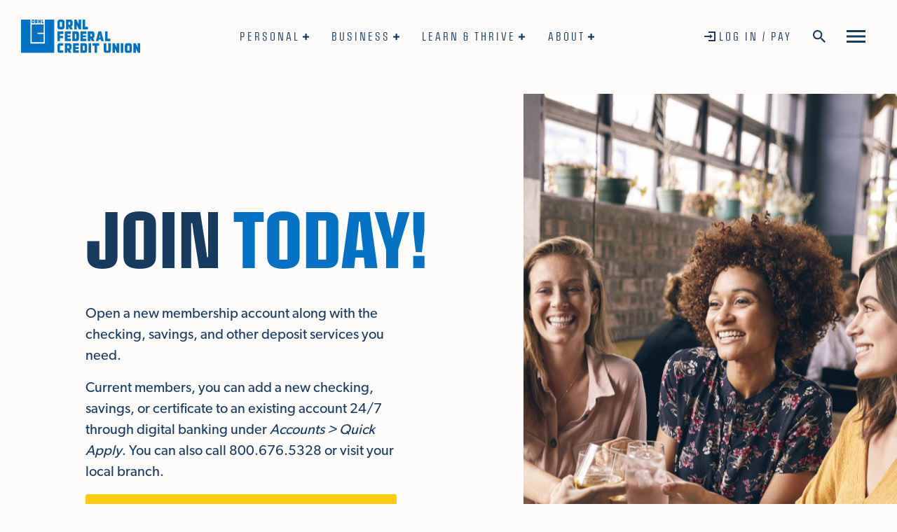

--- FILE ---
content_type: text/html; charset=utf-8
request_url: https://www.ornlfcu.com/join-today
body_size: 37835
content:
 <!DOCTYPE html> <html lang="en"> <head> <meta charset="utf-8" /> <title>
	Join Today
</title> <!-- Google Tag Manager --> <script>
    (function (w, d, s, l, i) {
            w[l] = w[l] || []; w[l].push({
                'gtm.start':
                    new Date().getTime(), event: 'gtm.js'
            }); var f = d.getElementsByTagName(s)[0],
                j = d.createElement(s), dl = l != 'dataLayer' ? '&l=' + l : ''; j.async = true; j.src =
                    'https://www.googletagmanager.com/gtm.js?id=' + i + dl; f.parentNode.insertBefore(j, f);
        })(window, document, 'script', 'dataLayer', 'GTM-ND93BZK');</script> <!-- End Google Tag Manager --> <!-- Global site tag (gtag.js) - Google Analytics --> <script async src="https://www.googletagmanager.com/gtag/js?id=UA-17789706-1"></script> <script async>
        window.dataLayer = window.dataLayer || []; function gtag() { dataLayer.push(arguments); } gtag('js', new Date());

        gtag('config', 'UA-17789706-1');
    </script> <link rel="stylesheet" href="https://use.typekit.net/ljd0wvf.css" async> <link rel="stylesheet" href="/ResourcePackages/Bootstrap4/assets/dist/css/main.min.css" async> <link rel="stylesheet" href="/App_Themes/ORNL/css/slick.css" async> <link rel="stylesheet" href="/App_Themes/ORNL/css/animate.css" async> <link href="/App_Themes/ORNL/css/style.css?package=Bootstrap4" rel="stylesheet" type="text/css" /> <meta property="og:title" content="Join Today" /><meta property="og:url" content="https://www.ornlfcu.com/join-today" /><meta property="og:type" content="website" /><meta property="og:site_name" content="Default" /><meta name="Generator" content="Sitefinity 15.0.8227.0 DX" /><link rel="canonical" href="https://www.ornlfcu.com/join-today" /><meta name="viewport" content="width=device-width, initial-scale=1.0" /><script type="text/javascript">
	(function() {var _rdDeviceWidth = (window.innerWidth > 0) ? window.innerWidth : screen.width;var _rdDeviceHeight = (window.innerHeight > 0) ? window.innerHeight : screen.height;var _rdOrientation = (window.width > window.height) ? 'landscape' : 'portrait';})();
</script></head> <body > <!-- Google Tag Manager (noscript) --> <noscript> <iframe src="https://www.googletagmanager.com/ns.html?id=GTM-ND93BZK"
                height="0" width="0" style="display:none;visibility:hidden"></iframe> </noscript> <!-- End Google Tag Manager (noscript) --> <script src="/ScriptResource.axd?d=agwj-qG4Oi7k9hkvkRq2GUu5dvnAwKuE8VZXqpZiB_oHHUPozyNOOqAJCLA2ZD9aKsdpnyPrC7xaHU_fTQH5AeSDJ7Fe0JGXr6EL8DwVcPv-a2RQfSSBpSKyXOYXf78oeFR2WR1lQCRzOYmgwb1hF48Au4iIKXyiCFBZLpSDfTGgcQ0IGFFU8do1MmWWgORr0&amp;t=30117d3c" type="text/javascript"></script><script src="/ScriptResource.axd?d=ePnjFy9PuY6CB3GWMX-b_-XiqUCjr_tWhLWGKRPyscVopMrGjA7hiK34eixnytibmJdwTpzrRKGrhNWJRGA_V8SF2yQCqdpeWTCibEMSHWhW8l2cxKU_XvStSf9_ypGs4NJ7Fn_ORKO13qhzhSICl098D95fD6DCaSlmqWfN5eYQKDrzg2vmIW-d6wk7MAN10&amp;t=30117d3c" type="text/javascript"></script><script src="/ResourcePackages/Bootstrap4/assets/dist/js/popper.min.js" type="text/javascript"></script><script src="/ResourcePackages/Bootstrap4/assets/dist/js/bootstrap.min.js" type="text/javascript"></script><script src="/ScriptResource.axd?d=Uf8BQcxRshYGUr_fjsqPCIaEl5YPVEe8Vzhri_jwvdaePch1zHNrKSc_-ZoQcX_W3qYyctP2uS5JBvoZ9Dwmgm5xAZD3ylssTjhjd4KcG23OabcUOD3-5LMb559TkXC75n8FXFad4bJU2ujbmTemTVYs7usu5uep4tkrqIEEaTtxPOgfWUbb3PW54E5p7asU0&amp;t=30117d3c" type="text/javascript"></script> <script type="text/javascript" src="/App_Themes/ORNL/js/insights.min.js" defer></script> <script type="text/javascript" src="/App_Themes/ORNL/js/wowanimate.js" defer></script> <script type="text/javascript" src="/App_Themes/ORNL/js/skrollr.js" defer></script> <script type="text/javascript" src="/App_Themes/ORNL/js/ally.min.js" defer></script> <script type="text/javascript" src="/App_Themes/ORNL/js/scrollmagic/scrollCombined.js" defer></script> <script type="text/javascript" src="/App_Themes/ORNL/js/functions.js" async></script> <script type="text/javascript" src="https://collector.fraudmap.net/fs/0615e08b712ff0fca7c0c64b5b843343/validate/validate.js" defer></script> <script defer>
        document.addEventListener('DOMContentLoaded', function () {
            var decClient = new sfDataIntell.Client({
                apiKey: 'df7bb68e-55df-aa30-dbe5-4e1c031220c3', // replace with your data center API key
                source: 'website',
                instrument: true
            });
        });
    </script> <a href="#main-content" class="sr-only sr-only-focusable">Skip To Main Content</a> <div> 
<header>
    <div id="Contentplaceholder1_TE1313107001_Col00" class="sf_colsIn" data-sf-element="Alert Placeholder" data-placeholder-label="Alert Placeholder"></div>
    <div class="header-container d-flex">
        <div id="Contentplaceholder1_TE1313107001_Col01" class="sf_colsIn site-logo" data-sf-element="Site Logo" data-placeholder-label="Site Logo">
<div >
    <div ><a href="/"><img src="/App_Themes/ORNL/img/ORNL-logo-white.svg" class="nav-set" alt="ORNL Federal Credit Union" aria-labelledby="blue-logo" role="img" aria-label="ORNL Federal Credit Union" /><img src="/App_Themes/ORNL/img/ORNL-logo-blue.svg" alt="ORNL Federal Credit Union" class="nav-scroll" aria-labelledby="blue-logo" role="img" aria-label="ORNL Federal Credit Union" /></a></div>    
</div>
        </div>
        <div id="Contentplaceholder1_TE1313107001_Col02" class="sf_colsIn header-nav" data-sf-element="Main Navigation" data-placeholder-label="Main Navigation">





<div>
    <nav class="navbar navbar-expand-md" aria-label="primary">
        

        <button class="navbar-toggler" type="button" data-toggle="collapse" aria-expanded="false">
            <span class="navbar-toggler-icon"></span>
        </button>
        <div class="collapse navbar-collapse" id='navbar-1'>
            <ul class="navbar-nav flex-wrap">
        <li class="nav-item dropdown ">
            <button class="nav-link dropdown-toggle" id='personal-mainmenu' data-toggle="dropdown" aria-expanded="false" aria-controls="personal-maindropdown">Personal</button>
            <ul class="dropdown-menu" aria-labelledby='personal-mainmenu' id="personal-maindropdown">
                            <li>
                <a class="dropdown-item " href="/personal/checking" target="_self">Checking</a>
            </li>
            <li>
                <a class="dropdown-item " href="/personal/savings" target="_self">Savings</a>
            </li>
            <li>
                <a class="dropdown-item " href="/personal/loans" target="_self">Loans</a>
            </li>
            <li>
                <a class="dropdown-item " href="/personal/mortgages" target="_self">Mortgages</a>
            </li>
            <li>
                <a class="dropdown-item " href="/personal/investments" target="_self">Investments</a>
            </li>
            <li>
                <a class="dropdown-item " href="/personal/personal-services" target="_self">Services</a>
            </li>
            <li>
                <a class="dropdown-item " href="/personal/rates" target="_self">Rates</a>
            </li>

            </ul>
        </li>
        <li class="nav-item dropdown ">
            <button class="nav-link dropdown-toggle" id='business-mainmenu' data-toggle="dropdown" aria-expanded="false" aria-controls="business-maindropdown">Business</button>
            <ul class="dropdown-menu" aria-labelledby='business-mainmenu' id="business-maindropdown">
                            <li>
                <a class="dropdown-item " href="/business/checking" target="_self">Checking</a>
            </li>
            <li>
                <a class="dropdown-item " href="/business/savings" target="_self">Savings</a>
            </li>
            <li>
                <a class="dropdown-item " href="/business/loans" target="_self">Loans</a>
            </li>
            <li>
                <a class="dropdown-item " href="/business/services" target="_self">Services</a>
            </li>

            </ul>
        </li>
        <li class="nav-item dropdown ">
            <button class="nav-link dropdown-toggle" id='learnthrive-mainmenu' data-toggle="dropdown" aria-expanded="false" aria-controls="learnthrive-maindropdown">Learn &amp; Thrive</button>
            <ul class="dropdown-menu" aria-labelledby='learnthrive-mainmenu' id="learnthrive-maindropdown">
                            <li>
                <a class="dropdown-item " href="/learn/blog" target="_self">Blog</a>
            </li>
            <li>
                <a class="dropdown-item " href="/learn/news" target="_self">News</a>
            </li>
            <li>
                <a class="dropdown-item " href="/learn/about-credit-unions" target="_self">About Credit Unions</a>
            </li>
            <li>
                <a class="dropdown-item " href="/learn/security-education" target="_self">Security Education</a>
            </li>
            <li>
                <a class="dropdown-item " href="/learn/calculators" target="_self">Calculators</a>
            </li>
            <li>
                <a class="dropdown-item " href="/learn/videos" target="_self">Videos</a>
            </li>
            <li>
                <a class="dropdown-item " href="/thrivepath" target="_blank">ThrivePATH</a>
            </li>

            </ul>
        </li>
        <li class="nav-item dropdown ">
            <button class="nav-link dropdown-toggle" id='about-mainmenu' data-toggle="dropdown" aria-expanded="false" aria-controls="about-maindropdown">About</button>
            <ul class="dropdown-menu" aria-labelledby='about-mainmenu' id="about-maindropdown">
                            <li>
                <a class="dropdown-item " href="/about/why-bank-us" target="_self">Why Bank With Us</a>
            </li>
            <li>
                <a class="dropdown-item " href="/about/community" target="_self">Community</a>
            </li>
            <li>
                <a class="dropdown-item " href="/about/meet-team" target="_self">Meet the Team</a>
            </li>
            <li>
                <a class="dropdown-item " href="/about/careers" target="_self">Careers</a>
            </li>

            </ul>
        </li>
            </ul>
        </div>
    </nav>
</div>







        </div>
        <div class="aux-menu d-flex align-items-center">
            <div id="Contentplaceholder1_TE1313107001_Col03" class="sf_colsIn site-login" data-sf-element="Login Widget" data-placeholder-label="Login Widget">
<script>
function encode(){
document.querySelector('#UserName').value =
encodeURIComponent(document.querySelector('#UserName').value);
}
</script>

<button id="login-toggle">Log In / Pay</button>
<div class="login-modal" id="login-modal" role="dialog" aria-modal="true" aria-labelledby="login-title" aria-hidden="true">
    <div>
        <h1 class="sr-only" id="login-title">Banking Logins</h1><img src="../App_Themes/ORNL/img/ORNL-logo-blue.svg" alt="ORNL FCU" class="d-md-none d-block login-logo" aria-labelledby="blue-logo" role="img" aria-label="ORNL Federal Credit Union" /><button id="login-close" class="modal-close" data-dismiss="modal" aria-label="Close" style="display:none;">Close</button>
        <div
            class="nav nav-tabs d-md-none d-flex align-items-end"><a href="#login-banking" class="tab-link tab1 active" role="tab" data-toggle="tab" aria-selected="true" aria-controls="login-banking">Online Banking
			</a>
            <a href="#login-payment" class="tab-link tab2" role="tab" data-toggle="tab" aria-selected="false" aria-controls="login-payment">
				Make a Payment
			</a>
    </div>
    <div class="login-container"><button id="back-main" class="modal-close" data-dismiss="modal" aria-label="Back to Main Navigation">Back to Main</button>
        <div class="login-banking tabbed-content active" id="login-banking">
            <h2>Online Banking</h2>
            <h3>Log In</h3>
            <div class="error-desc"><span>*</span> indicates a required field</div>
            <form id="online-banking" action="https://db.ornlfcu.com/Authentication/Username" name="Login" method="post" target="_parent" enctype="application/x-www-form-urlencoded" onsubmit="encode()"><input type="hidden" name="pin" />
                <div class="sf-fieldWrp" data-sf-role="text-field-container"><label for="UserName">Username<span class="error-desc">*</span></label>
                    <input type="text" name="UserName" id="UserName" class="onlinebanking-text" placeholder="" data-sf-role="text-field-input" aria-describedby="UsernameErrorMessage-1" required/>
                    <p id="UsernameErrorMessage-1" data-sf-role="error-message"
                        role="alert" aria-live="assertive" style="display:none;color:#9d0b0e;">Please enter a valid username</p>
                </div>
                <div class="sf-fieldWrp d-none" data-sf-role="text-field-container "><label for="password-2">Password</label>
                    <input id="password-2" data-sf-role="text-field-input" type="password" name="TextFieldController_0 " value="" />
                    <p data-sf-role="error-message " role="alert" aria-live="assertive">&nbsp;</p>
                </div>
                <div class="sf-fieldWrp"><button type="submit">Log In
						</button></div>
                <div class="forgot-pass"><span>Forgot <a href="https://db.ornlfcu.com/ForgotUsername" sfref="[f669d9a7-009d-4d83-ddaa-000000000002]83fc1932-2887-4f01-b898-38f4637e1513">username</a> or
							<a href="https://db.ornlfcu.com/ForgotPassword" sfref="[f669d9a7-009d-4d83-ddaa-000000000002]f71d80c1-48a5-43ac-ba3a-ffece47552f4">password</a>?
						</span>
                    <span>Not Enrolled? <a href="https://db.ornlfcu.com/Registration" sfdi-trigger="click" sfdi-predicate="click" sfdi-object="online-banking-enroll" >Sign Up</a></span>
                </div>
            </form>
        </div>
        <div class="login-payment tabbed-content" id="login-payment">
            <h2>Make a Payment</h2>
            <h3>Make your payment from another financial institution.</h3>
            <p class="sr-only">In the following select box,Selecting Loan will redirect you to a Login Portal. Selecting mortgage will redirect you to https://www.ornlfcuservicing.com in the current window. Selecting Credit Card will provide instructions on paying a credit
                card bill.
            </p><label for="payment-nav">Select Payment Type</label>
            <select class="nav-select form-control" id="payment-nav">
					<option selected="selected">Select</option>
					<option value="loan">Loan</option>
					<option value="mortgage">Mortgage</option>
					<option value="credit-card">Credit Card</option>
				</select>
            <p class="payment-content" style="display:none;">Pay your credit card by first logging into Online Banking. Pay from another financial institution by selecting Accounts, Card Management, Credit Card Info.</p>
            <p class="default-content" style="">To pay a loan with one of your ORNL FCU accounts, simply log in to Online Banking.</p>
        </div>
    </div>
</div>
</div>
            </div>
            <div id="Contentplaceholder1_TE1313107001_Col04" class="sf_colsIn site-search" data-sf-element="Search Widget" data-placeholder-label="Search Widget">
<button id="search-modal-btn">
    <img src="/App_Themes/ORNL/img/icon-search-blue.svg" class="nav-scroll" alt="Open Site Search" role="img" aria-label="Blue Search Icon" aria-labelledby="icon-blue-search" />
    <img src="/App_Themes/ORNL/img/icon-search.svg" class="nav-set" alt="Open Site Search" role="img" aria-label="Search Icon" aria-labelledby="icon-search" />
</button>
<div class="search-modal" id="search-modal" role="dialog" aria-modal="true" aria-labelledby="search-title">
    <div class="search-modal-container">
        <div class="form-inline">
        <div class="container">
            <h2 id="search-title" class="sr-only">Site Search</h2>            
            <img src="/App_Themes/ORNL/img/ORNL-logo-blue.svg" alt="ORNL FCU" class="d-md-none d-block login-logo" role="img" aria-label="Blue Search Icon" aria-labelledby="icon-blue-search" />
            <button id="search-close" class="modal-close" data-dismiss="modal" aria-label="Close" style="display: none;">Close</button>
            <div class="form-group sf-search-input-wrapper" role="search">
                <label class="search-label h1" for="6aeee1af-a68c-48ca-bb6a-b596cd047175" id="search-label">Search</label>
                <input type="search"
                       title="Search input"
                       id="6aeee1af-a68c-48ca-bb6a-b596cd047175"
                       class="form-control search-input"
                       value=""
                       autocomplete="off"
                       aria-describedby="search-header-message"/>
                <button type="button" class="btn btn-primary ml-2 d-none" id="080a1831-4aa9-4ed2-b54d-fab2d84f63c2" >Search</button>
                <span id='SearchInfo-1' aria-hidden="true" hidden>When autocomplete results are available use up and down arrows to review and enter to select.</span>
                <div>
                    <p id="search-header-message">Hit enter to search <br/><br />For quick answers to common questions, choose <strong><i>Let's Talk! </i></strong> below.</p>
                </div>
            </div>

            <input type="hidden" data-sf-role="resultsUrl" value="/search-results" />
            <input type="hidden" data-sf-role="indexCatalogue" value="site-search" />
            <input type="hidden" data-sf-role="wordsMode" value="AllWords" />
            <input type="hidden" data-sf-role="disableSuggestions" value='true' />
            <input type="hidden" data-sf-role="minSuggestionLength" value="3" />
            <input type="hidden" data-sf-role="suggestionFields" value="Title,Content" />
            <input type="hidden" data-sf-role="language" value="en" />
            <input type="hidden" data-sf-role="siteId" value="57074d2c-dd85-44b1-b136-d19cfd336d14" />
            <input type="hidden" data-sf-role="suggestionsRoute" value="/restapi/search/suggestions" />
            <input type="hidden" data-sf-role="searchTextBoxId" value='#6aeee1af-a68c-48ca-bb6a-b596cd047175' />
            <input type="hidden" data-sf-role="searchButtonId" value='#080a1831-4aa9-4ed2-b54d-fab2d84f63c2' />
        </div>
    </div>
</div>
</div>





<script type="text/javascript">

    window.addEventListener('DOMContentLoaded', function (e) {
        var container = document.querySelector('.sf-search-input-wrapper');
        var input = document.querySelector('.search-input');

        // Make the label float when the field is focused
        input.addEventListener('focus', function (e) {
            container.classList.add('has-focus');
            container.classList.add('is-floating');
        });
        if ($('.search-input').val() != '') {
            container.classList.add('is-floating');
        }

        // Move the label back on blur, but only if the field is empty
        input.addEventListener('blur', function (e) {
            container.classList.remove('has-focus');

            if (e.target.value == '') {
                container.classList.remove('is-floating');
            }
        });
    });

   



</script>

            </div>
            <div class="mega-menu">
                <span id="Contentplaceholder1_TE1313107001_Col05" class="sf_colsIn" data-sf-element="Hamburger Button" data-placeholder-label="Hamburger Button">
<div >
    <div ><button id="mega-menu"><img src="/App_Themes/ORNL/img/hamburger-menu-blue.svg" class="nav-scroll" alt="Open Main Navigation" aria-labelledby="hamburger-menu-icon" role="img" aria-label="ORNL Federal Credit Union Menu Icon" /><img src="/App_Themes/ORNL/img/hamburger-menu.svg" class="nav-set" alt="Open Main Navigation" aria-labelledby="hamburger-menu-blue-icon" role="img" aria-label="ORNL Federal Credit Union Menu Blue Icon" /></button></div>    
</div>

                </span>
                <div class="mega-modal" id="menu-modal" role="dialog" aria-modal="true" aria-labelledby="navigation-title">
                    <h1 class="sr-only" id="navigation-title">Main Navigation</h1>
                    <img src="/App_Themes/ORNL/img/ORNL-logo-white.svg" alt="ORNL FCU" class="d-md-none d-block login-logo" role="img" aria-label="ORNL Federal Credit Union" aria-labelledby="ornl-white-logo" />
                    
                    <div class="mega-menu-container">                        
                        <button id="menu-close" class="modal-close" data-dismiss="modal" aria-label="Close" style="display:none;">Close</button>
                        <nav class="d-md-flex d-block navbar" aria-label="mega menu">
                            <div id="Contentplaceholder1_TE1313107001_Col06" class="sf_colsIn col-md-6" data-sf-element="Main Navigation Column" data-placeholder-label="Main Navigation Column">






<div>
    

    <ul class="navbar-nav flex-column" id='navbar-2'>
        <li class="nav-item dropdown ">
            <button class="nav-link dropdown-toggle" id='personal-button' data-toggle="dropdown" aria-expanded="false"  aria-controls="personal-dropdownmenu">Personal</button>
            <ul class="dropdown-menu" aria-labelledby='personal-button'  id="personal-dropdownmenu">
                            <li>
                <a class="dropdown-item " href="/personal/checking" target="_self">Checking</a>
            </li>
            <li>
                <a class="dropdown-item " href="/personal/savings" target="_self">Savings</a>
            </li>
            <li>
                <a class="dropdown-item " href="/personal/loans" target="_self">Loans</a>
            </li>
            <li>
                <a class="dropdown-item " href="/personal/mortgages" target="_self">Mortgages</a>
            </li>
            <li>
                <a class="dropdown-item " href="/personal/investments" target="_self">Investments</a>
            </li>
            <li>
                <a class="dropdown-item " href="/personal/personal-services" target="_self">Services</a>
            </li>
            <li>
                <a class="dropdown-item " href="/personal/rates" target="_self">Rates</a>
            </li>

            </ul>
        </li>
        <li class="nav-item dropdown ">
            <button class="nav-link dropdown-toggle" id='business-button' data-toggle="dropdown" aria-expanded="false"  aria-controls="business-dropdownmenu">Business</button>
            <ul class="dropdown-menu" aria-labelledby='business-button'  id="business-dropdownmenu">
                            <li>
                <a class="dropdown-item " href="/business/checking" target="_self">Checking</a>
            </li>
            <li>
                <a class="dropdown-item " href="/business/savings" target="_self">Savings</a>
            </li>
            <li>
                <a class="dropdown-item " href="/business/loans" target="_self">Loans</a>
            </li>
            <li>
                <a class="dropdown-item " href="/business/services" target="_self">Services</a>
            </li>

            </ul>
        </li>
        <li class="nav-item dropdown ">
            <button class="nav-link dropdown-toggle" id='learnthrive-button' data-toggle="dropdown" aria-expanded="false"  aria-controls="learnthrive-dropdownmenu">Learn &amp; Thrive</button>
            <ul class="dropdown-menu" aria-labelledby='learnthrive-button'  id="learnthrive-dropdownmenu">
                            <li>
                <a class="dropdown-item " href="/learn/blog" target="_self">Blog</a>
            </li>
            <li>
                <a class="dropdown-item " href="/learn/news" target="_self">News</a>
            </li>
            <li>
                <a class="dropdown-item " href="/learn/about-credit-unions" target="_self">About Credit Unions</a>
            </li>
            <li>
                <a class="dropdown-item " href="/learn/security-education" target="_self">Security Education</a>
            </li>
            <li>
                <a class="dropdown-item " href="/learn/calculators" target="_self">Calculators</a>
            </li>
            <li>
                <a class="dropdown-item " href="/learn/videos" target="_self">Videos</a>
            </li>
            <li>
                <a class="dropdown-item " href="/thrivepath" target="_blank">ThrivePATH</a>
            </li>

            </ul>
        </li>
        <li class="nav-item dropdown ">
            <button class="nav-link dropdown-toggle" id='about-button' data-toggle="dropdown" aria-expanded="false"  aria-controls="about-dropdownmenu">About</button>
            <ul class="dropdown-menu" aria-labelledby='about-button'  id="about-dropdownmenu">
                            <li>
                <a class="dropdown-item " href="/about/why-bank-us" target="_self">Why Bank With Us</a>
            </li>
            <li>
                <a class="dropdown-item " href="/about/community" target="_self">Community</a>
            </li>
            <li>
                <a class="dropdown-item " href="/about/meet-team" target="_self">Meet the Team</a>
            </li>
            <li>
                <a class="dropdown-item " href="/about/careers" target="_self">Careers</a>
            </li>

            </ul>
        </li>
    </ul>
</div>








                            </div>
                            <div class="offset-md-1 col-md-5 col-12">
                                <div id="Contentplaceholder1_TE1313107001_Col07" class="sf_colsIn" data-sf-element="Secondary Navigation Column" data-placeholder-label="Secondary Navigation Column">
<div >
    <div ><ul class="list-unstyled icon-nav" aria-label="secondary hamburger navigation"><li><button class="icon-nav-button"><img src="/App_Themes/ORNL/img/icon-login.svg" alt="" data-sf-ec-immutable="" aria-labelledby="login-icon" aria-label="3 sided box with right arrow pointing into it" role="img" />Log In
                                        </button></li><li><a href="/join-today" target="_blank" data-sf-ec-immutable=""><img src="/App_Themes/ORNL/img/icon-account.svg" alt="" data-sf-ec-immutable="" aria-labelledby="account-icon" aria-label="Dollar Sign" role="img" />Open an Account
                                        </a>
 </li><li><a href="/apply-today" target="_blank" data-sf-ec-immutable=""><img src="/images/default-source/icons/icon-loans-2.svg?sfvrsn=8fd19ffe_7" alt="" aria-labelledby="loans-icon" aria-label="House Icon" role="img" />Apply for a Loan</a>
			
 </li><li><button class="icon-nav-button payment-btn" id="pay-nav-btn"><img src="/App_Themes/ORNL/img/icon-payment.svg" alt="" data-sf-ec-immutable="" aria-labelledby="payment-icon" aria-label="Arrow pointing down" role="img" />Make A Payment
                                        </button></li><li><a href="/personal/rates"><img src="/App_Themes/ORNL/img/icon-rates.svg" alt="" data-sf-ec-immutable="" aria-labelledby="rates-icon" aria-label="Credit Crad Icon" role="img" />Explore Rates</a>

 </li><li><a href="/locations"><img src="/App_Themes/ORNL/img/icon-locations.svg" alt="" data-sf-ec-immutable="" aria-labelledby="locations" aria-label="Percent Symbol" role="img" />Branch Locations
                                        </a>
 </li><li><a href="/careers"><img src="/App_Themes/ORNL/img/icon-careers.svg" alt="" data-sf-ec-immutable="" aria-labelledby="careers-icon" aria-label="Briefcase Icon" role="img" />Careers
 </a>
 </li><li><a href="/contact-us"><img src="/App_Themes/ORNL/img/icon-contact.svg" alt="" data-sf-ec-immutable="" aria-labelledby="contact-icon" aria-label="Telephone Icon" role="img" />Contact Us</a>

 </li></ul></div>    
</div>

                                </div>
                                <div id="Contentplaceholder1_TE1313107001_Col08" class="sf_colsIn download-app" data-sf-element="App Downloads" data-placeholder-label="App Downloads">
<div >
    <div ><h2 class="h3">Download the App</h2><div class="d-md-flex d-flex"><a href="https://apps.apple.com/us/app/ornl-federal-credit-union/id522257090" aria-label="Download the App from the App Store" sfdi-trigger="click" sfdi-predicate="click" sfdi-object="mobile-app-download-menu"><img src="/images/default-source/logos/appstorebadge2710c05c-e304-4b53-81ca-350318949488.png?sfvrsn=c2b806f6_9" alt="Download on the App Store" title="AppStoreBadge" aria-labelledby="apple-icon" aria-label="Download on the App Store" role="img" data-displaymode="Original" /></a>
 <a href="https://play.google.com/store/apps/details?id=com.ornlfcu.ornlfcu" aria-label="Download the App from Google Play" sfdi-trigger="click" sfdi-predicate="click" sfdi-object="mobile-app-download-menu"><img src="/images/default-source/logos/playstorebadgecd9c8443-3643-41ce-b709-93ae59044fca.png?sfvrsn=e03ff5d2_9" alt="Get it on Google Play" title="PlayStoreBadge" data-displaymode="Original" aria-labelledby="google-icon" aria-label="Get it on Google Play" role="img" /></a>
</div></div>    
</div>

                                </div>
                            </div>
                        </nav>
                    </div>
                </div>
            </div>
        </div>

    </div>

</header><main id="main-content">
    <div id="Contentplaceholder1_TE1313107010_Col00" class="sf_colsIn" data-sf-element="Main Content Placeholder" data-placeholder-label="Main Content Placeholder">
<div class="white-bg col-2-cta offset-img content">
    <div class="fluid-container item">
        <div class="d-lg-flex d-block align-items-center">
            <div class="col-lg-5 px-0 pull-right">
                <div class="item__img-wrap responsive-img parallax">
                    <div class="item__img item__img--t1 bg-center" style="background-image: url('https://www.ornlfcu.com/images/default-source/personal-loans-shared-secured/share-secured.jpeg?sfvrsn=ceba350c_3'); background-position:;"></div>
                </div>
            </div>
            <div class="col-lg-6 col-md-10 col-12 offset-md-1">
                <div class="  wow fadeInUp">
                        <h1 class="h1-jumbo">
                            Join <span>Today!</span>
                        </h1>
                    
                        <div class="content-condensed">
                            <p>Open a new membership account along with the checking, savings, and other deposit services you need.</p><p>Current members, you can add a new checking, savings, or certificate to an existing account 24/7 through digital banking under <em>Accounts &gt; Quick Apply</em>. You can also call 800.676.5328 or visit your local branch.</p>
                        </div>

                    <div class="d-md-flex d-block align-items-center btn-row">
                                <a 
                                   href="https://ornlfcu.com/redirects/open-an-account" 
                                   class="btn btn-yellow"
                                     aria-label=" Open New Membership Account "                                     >Open New Membership Account
                                </a>
                        
                    </div>

                </div>
            </div>


        </div>
    </div>
</div>

    </div>
</main>
<footer class="dk-blue-bg">
    <div class="container">
        <div class="row footer-links">
            <div id="Contentplaceholder1_TE1313107011_Col00" class="sf_colsIn col-md-2" data-sf-element="Left Column" data-placeholder-label="Left Column">
<div >
    <div ><img src="/images/default-source/logos/ornl-logo-whitedaf722af-1f1b-4c5a-b084-b4853b766e9a.svg?sfvrsn=f8c6a1d2_8" alt="ORNL Federal Credit Union logo" title="ORNL Federal Credit Union logo" role="img" aria-label="ORNL Federal Credit Union" aria-labelledby="ornl-white-logo" data-displaymode="Original" /><div class="ncau-block"><a href="https://www.ncua.gov/" target="_blank"><img src="/App_Themes/ORNL/img/ncua-logo.svg" alt="NCUA" aria-labelledby="ncua-logo" aria-label="NCUA Logo" role="img" /></a><a href="/equal-housing-lender"><img src="/App_Themes/ORNL/img/ehl-logo.svg" alt="EHL" aria-labelledby="ehl-logo" aria-label="Federally insured by NCUA - Equal Housing Lender" role="img" /></a>
 <p>Federally insured by NCUA Equal Housing Lender</p></div></div>    
</div>
                
            </div>
            <div id="Contentplaceholder1_TE1313107011_Col01" class="sf_colsIn offset-md-1 col-md-4" data-sf-element="Center Column" data-placeholder-label="Center Column">
<div >
    <div ><h2 class="h3"><span>Quick Links</span></h2><ul class="list-unstyled"><li><a href="/media-inquiries">Media Inquiries</a></li><li><a href="/hours-closings">Hours &amp; Closings</a></li><li><a href="/careers">Careers</a></li><li><a href="/annual-reports">Annual Reports</a></li><li><a href="/patriot-act">Patriot Act</a></li><li><a href="/official-contest-rules">Official Contest Rules</a></li><li><a href="/user-account-agreement">Universal Account Agreement</a></li><li><a href="/accessibility-statement">Accessibility Statement</a></li><li><a href="/careers#coverage">CIGNA Transparency In Coverage</a></li><li><a href="https://www.thrivepathed.com/">ThrivePATH</a></li></ul></div>    
</div>
                
            </div>
            <div id="Contentplaceholder1_TE1313107011_Col02" class="sf_colsIn offset-lg-1 col-lg-3 offset-md-1 col-md-4" data-sf-element="Right Column" data-placeholder-label="Right Column">
<div >
    <div ><h2 class="h3"><span>Contact</span></h2><p class="h3"><a href="tel:+18006765328">800.676.5328</a></p><p>P.O. Box 365, Oak Ridge, TN 37831</p><p>Routing Number: 264281416</p></div>    
</div>
                
            </div>
        </div>
        <div class="row footer-misc d-flex align-items-center">
            <div id="Contentplaceholder1_TE1313107011_Col03" class="sf_colsIn col-md-2" data-sf-element="Left Column" data-placeholder-label="Left Column">
<div >
    <div >&nbsp;&nbsp;<a href="https://www.greatplacetowork.com/certified-company/7023474" target="_blank"><span class="sf-Image-wrapper" data-sfref="[images|OpenAccessDataProvider]355a24e6-cc31-46ac-b011-055e81f8c1a7"><img src="/images/default-source/logos/gptw-logo-2023-2024.png?sfvrsn=9e8531e1_0" title="Great Place to Work. Certified August 2023 to August 2024 USA" data-displaymode="Original" alt="Great Place to Work. Certified August 2023 to August 2024 USA" /></span></a>&nbsp; <a href="https://globalgoodfinanceawards.com/about" target="_blank"><img src="/images/default-source/logos/global-good-gold-champion.png?sfvrsn=9bedb9f9_1" alt="Global Good Gold Champion 2025" /></a></div>    
</div>
                
            </div>
            <div id="Contentplaceholder1_TE1313107011_Col04" class="sf_colsIn col-md-6" data-sf-element="Center Column" data-placeholder-label="Center Column">
<div >
    <div ><p class="d-inline">&copy;</p><div class="d-inline get-year"></div><p class="d-inline">&nbsp;ORNL Federal Credit Union. All rights reserved.
</p><ul class="list-unstyled d-inline"><li><a href="/privacy-policy/">Privacy Policy</a></li><li><a href="/sitemap/">Sitemap
 </a></li></ul></div>    
</div>
                

            </div>
            <div id="Contentplaceholder1_TE1313107011_Col05" class="sf_colsIn offset-md-1 col-md-3" data-sf-element="Right Column" data-placeholder-label="Right Column">
<div >
    <div ><ul class="list-unstyled social-icons"><li><a href="https://twitter.com/ornlfcu" target="_blank"><img src="/App_Themes/ORNL/img/icon-twitter-blue.svg" alt="Twitter" aria-labelledby="twitter-icon" aria-label="Small Bird Flying" role="img" /></a>
 </li><li><a href="https://www.facebook.com/ornlfcu" target="_blank"><img src="/App_Themes/ORNL/img/icon-facebook-blue.svg" alt="Facebook" aria-labelledby="facebook-icon" aria-label="Lowercase letter f" role="img" /></a>
 </li><li><a href="https://www.linkedin.com/company/ornl-federal-credit-union/" target="_blank"><img src="/App_Themes/ORNL/img/icon-linkedin-blue.svg" alt="Linked In" aria-labelledby="linkedin-icon" aria-label="lowercase in" role="img" /></a>
 </li><li><a href="https://www.instagram.com/ornlfcu/" target="_blank"><img src="/App_Themes/ORNL/img/icon-instagram-blue.svg" alt="Instagram" aria-labelledby="instagram-icon" aria-label="rounded square with a small circle in it" role="img" /></a>
 </li><li><a href="https://www.youtube.com/ornlfcu" target="_blank"><img src="/App_Themes/ORNL/img/icon_youtube.svg" alt="Youtube" aria-labelledby="youtube-icon" aria-label="dark square with a triangle in it" role="img" /></a>
 </li></ul></div>    
</div>
                

            </div>
        </div>
    </div>
</footer>
<div >
    <div ><div aria-labelledby="modal-title" aria-modal="true" role="dialog" id="speedbump" class="modal fade"><div class="modal-dialog"><div class="modal-content front-modal"><div class="modal-header"><button aria-label="close dialog" id="speedbumpClose" data-dismiss="modal" class="close" type="button">&times;</button><h2 id="modal-title" class="modal-title">You are now leaving <span>www.ornlfcu.com</span></h2></div><div class="modal-body"><p>By clicking continue below, you will be taken to a third-party website. To return to the page you were on, click the close button in the top right corner.</p></div><div class="modal-footer text-center"><button data-dismiss="modal" class="btn btn-modal btn-continue" title="continue" type="button">Continue</button></div></div></div></div></div>    
</div>
<script async src="https://api.glia.com/salemove_integration.js"></script>
  <script src="https://js.poshdevelopment.com/glia/render.js"></script>­
<script type="text/javascript" src=https://apps.usw2.pure.cloud/webchat/jsapi-v1.js></script>­
<script type="text/javascript" src=https://cobrowse.usw2.pure.cloud/cobrowse-jsapi-v1.js?deploymentKey=JRPgWAO334vtoXjEy6MiAZHQpcneTh8y></script>
<script async src='https://tag.simpli.fi/sifitag/b74f02d4-5fbf-4d18-8ae7-660ec1d8cb67'></script>


 </div>  <script src="/Frontend-Assembly/Telerik.Sitefinity.Frontend.Search/Mvc/Scripts/SearchBox/Search-box.min.js?package=Bootstrap4&amp;v=LTEwNTg3MzcyMQ%3d%3d" type="text/javascript"></script><script type="application/json" id="PersonalizationTracker">
	{"IsPagePersonalizationTarget":false,"IsUrlPersonalizationTarget":false,"PageId":"13fc54ae-95b0-4a88-8bb3-0a5f7c1b926c"}
</script><script type="text/javascript" src="/WebResource.axd?d=[base64]&amp;t=638441876380000000">

</script> <script type="text/javascript" src="https://web.baconpay.com/embed.js" defer></script> </body> </html>


--- FILE ---
content_type: image/svg+xml
request_url: https://www.ornlfcu.com/App_Themes/ORNL/img/ORNL-logo-white.svg
body_size: 405
content:
<svg xmlns="http://www.w3.org/2000/svg" xmlns:xlink="http://www.w3.org/1999/xlink" width="169.885" height="47.312" viewBox="0 0 169.885 47.312">
<title id="ornl-white-logo">ORNL Federal Credit Union White Logo</title>
  <defs>
    <clipPath id="clip-path">
      <rect id="Rectangle_5" data-name="Rectangle 5" width="169.885" height="47.312" transform="translate(0 0)" fill="#fff"/>
    </clipPath>
  </defs>
  <g id="Group_3" data-name="Group 3" transform="translate(0 0)">
    <g id="Group_2" data-name="Group 2" clip-path="url(#clip-path)">
      <path id="Path_4" data-name="Path 4" d="M59.936,13.612a4.176,4.176,0,0,1-1.363.217H55.215a3.978,3.978,0,0,1-1.344-.217,2.865,2.865,0,0,1-1.265-.869,3.8,3.8,0,0,1-.75-2.469V3.556a3.8,3.8,0,0,1,.75-2.469A2.865,2.865,0,0,1,53.871.218,4,4,0,0,1,55.215,0h3.358a4.2,4.2,0,0,1,1.363.217,2.91,2.91,0,0,1,1.244.869,3.69,3.69,0,0,1,.751,2.469v6.718a3.69,3.69,0,0,1-.751,2.469,2.91,2.91,0,0,1-1.244.869M58.376,3.556H55.412v6.717h2.964Z" fill="#fff"/>
      <path id="Path_5" data-name="Path 5" d="M73.752,13.829h-4.01L67.687,9.878h-.04v3.951H64.091V0h6.125a4,4,0,0,1,1.343.217,2.692,2.692,0,0,1,1.245.869,3.7,3.7,0,0,1,.771,2.469V6.322a3.7,3.7,0,0,1-.771,2.47,2.738,2.738,0,0,1-1.225.869ZM70.018,3.556H67.647V7.112h2.371Z" fill="#fff"/>
      <path id="Path_6" data-name="Path 6" d="M79.339,13.829H75.783V0h3.2l3.023,6.322V0h3.556V13.829h-3.2L79.339,7.507Z" fill="#fff"/>
      <path id="Path_7" data-name="Path 7" d="M91.318,10.274H95.27V13.83H87.762V0h3.556Z" fill="#fff"/>
      <path id="Path_8" data-name="Path 8" d="M55.412,30.539H51.856V16.71h8.5v3.556H55.412v2.766h4.544v3.16H55.412Z" fill="#fff"/>
      <path id="Path_9" data-name="Path 9" d="M70.866,30.539h-8.4V16.71h8.4v3.556h-4.84v1.976h4.445v2.765H66.026v1.976h4.84Z" fill="#fff"/>
      <path id="Path_10" data-name="Path 10" d="M80.485,30.321a3.977,3.977,0,0,1-1.344.218H73.017V16.71h6.124a4,4,0,0,1,1.344.217,2.862,2.862,0,0,1,1.264.869,3.8,3.8,0,0,1,.751,2.47V27.16a3.473,3.473,0,0,1-.751,2.292,2.862,2.862,0,0,1-1.264.869M78.944,20.266H76.573v6.717h2.371Z" fill="#fff"/>
      <path id="Path_11" data-name="Path 11" d="M93.06,30.539h-8.4V16.71h8.4v3.556H88.22v1.976h4.445v2.765H88.22v1.976h4.84Z" fill="#fff"/>
      <path id="Path_12" data-name="Path 12" d="M104.871,30.539h-4.01l-2.055-3.952h-.04v3.952H95.21V16.71h6.125a4.007,4.007,0,0,1,1.344.217,2.694,2.694,0,0,1,1.244.869,3.7,3.7,0,0,1,.77,2.47v2.765a3.7,3.7,0,0,1-.77,2.47,2.738,2.738,0,0,1-1.225.869Zm-3.734-10.273H98.766v3.556h2.371Z" fill="#fff"/>
      <path id="Path_13" data-name="Path 13" d="M110.244,30.539H106.61L110.3,16.71h3.913l3.693,13.829h-3.655l-.454-2.173h-3.082Zm1.067-4.939h1.9l-.949-4.445Z" fill="#fff"/>
      <path id="Path_14" data-name="Path 14" d="M123.3,26.983h3.952v3.556h-7.508V16.71H123.3Z" fill="#fff"/>
      <path id="Path_15" data-name="Path 15" d="M52.606,46.161a3.689,3.689,0,0,1-.751-2.47V36.974a3.69,3.69,0,0,1,.751-2.469,2.916,2.916,0,0,1,1.244-.869,4.213,4.213,0,0,1,1.364-.218h5.038v3.556H55.411v6.717h4.841v3.556H55.214a4.214,4.214,0,0,1-1.364-.217,2.916,2.916,0,0,1-1.244-.869" fill="#fff"/>
      <path id="Path_16" data-name="Path 16" d="M72.031,47.248h-4.01L65.966,43.3h-.039v3.952H62.371V33.419H68.5a4,4,0,0,1,1.344.217,2.694,2.694,0,0,1,1.244.869,3.7,3.7,0,0,1,.771,2.47V39.74a3.693,3.693,0,0,1-.771,2.47,2.74,2.74,0,0,1-1.224.869ZM68.3,36.975H65.927v3.556H68.3Z" fill="#fff"/>
      <path id="Path_17" data-name="Path 17" d="M82.46,47.248h-8.4V33.419h8.4v3.556H77.62v1.976h4.445v2.766H77.62v1.975h4.84Z" fill="#fff"/>
      <path id="Path_18" data-name="Path 18" d="M92.079,47.03a3.977,3.977,0,0,1-1.344.218H84.611V33.419h6.124a4,4,0,0,1,1.344.217,2.862,2.862,0,0,1,1.264.869,3.8,3.8,0,0,1,.751,2.47v6.9a3.472,3.472,0,0,1-.751,2.291,2.854,2.854,0,0,1-1.264.869M90.538,36.975H88.167v6.717h2.371Z" fill="#fff"/>
      <rect id="Rectangle_3" data-name="Rectangle 3" width="3.556" height="13.829" transform="translate(96.263 33.419)" fill="#fff"/>
      <path id="Path_19" data-name="Path 19" d="M111.4,33.419v3.556H108.44V47.248h-3.556V36.975H101.92V33.419Z" fill="#fff"/>
      <path id="Path_20" data-name="Path 20" d="M124.429,33.483h3.555V43.756a3.8,3.8,0,0,1-.751,2.47,2.913,2.913,0,0,1-1.244.869,4.2,4.2,0,0,1-1.363.217h-3.358A4.214,4.214,0,0,1,119.9,47.1a2.919,2.919,0,0,1-1.244-.869,3.8,3.8,0,0,1-.751-2.47V33.483h3.556V43.756h2.964Z" fill="#fff"/>
      <path id="Path_21" data-name="Path 21" d="M133.74,47.312h-3.556V33.483h3.2l3.022,6.322V33.483h3.556V47.312h-3.2L133.74,40.99Z" fill="#fff"/>
      <rect id="Rectangle_4" data-name="Rectangle 4" width="3.556" height="13.829" transform="translate(142.157 33.483)" fill="#fff"/>
      <path id="Path_22" data-name="Path 22" d="M155.949,47.1a4.192,4.192,0,0,1-1.362.217h-3.359a4,4,0,0,1-1.343-.217,2.868,2.868,0,0,1-1.265-.869,3.8,3.8,0,0,1-.751-2.47V37.039a3.8,3.8,0,0,1,.751-2.469,2.852,2.852,0,0,1,1.265-.869,4,4,0,0,1,1.343-.218h3.359a4.192,4.192,0,0,1,1.362.218,2.9,2.9,0,0,1,1.245.869,3.686,3.686,0,0,1,.751,2.469v6.717a3.691,3.691,0,0,1-.751,2.47,2.916,2.916,0,0,1-1.245.869M154.39,37.039h-2.964v6.717h2.964Z" fill="#fff"/>
      <path id="Path_23" data-name="Path 23" d="M163.661,47.312H160.1V33.483h3.2l3.023,6.322V33.483h3.556V47.312h-3.2l-3.023-6.322Z" fill="#fff"/>
      <path id="Path_24" data-name="Path 24" d="M47.312,47.312H0V.029H13.386V33.9H33.97V.029H47.312Z" fill="#fff"/>
      <path id="Path_25" data-name="Path 25" d="M18.237,5.005a1.539,1.539,0,0,1-.5.08H16.5a1.456,1.456,0,0,1-.493-.08,1.045,1.045,0,0,1-.465-.319,1.388,1.388,0,0,1-.276-.908V1.307A1.39,1.39,0,0,1,15.542.4,1.045,1.045,0,0,1,16.007.08,1.456,1.456,0,0,1,16.5,0h1.236a1.539,1.539,0,0,1,.5.08A1.061,1.061,0,0,1,18.694.4a1.357,1.357,0,0,1,.276.908V3.778a1.356,1.356,0,0,1-.276.908,1.061,1.061,0,0,1-.457.319m-.574-3.7H16.572V3.778h1.091Z" fill="#fff"/>
      <path id="Path_26" data-name="Path 26" d="M23.6,5.085H22.126L21.37,3.632h-.014V5.085H20.049V0H22.3a1.462,1.462,0,0,1,.494.08A.987.987,0,0,1,23.252.4a1.36,1.36,0,0,1,.283.908V2.325a1.36,1.36,0,0,1-.283.908,1,1,0,0,1-.45.319ZM22.227,1.307h-.872V2.615h.872Z" fill="#fff"/>
      <path id="Path_27" data-name="Path 27" d="M25.936,5.085H24.629V0H25.8l1.112,2.325V0h1.308V5.085H27.047L25.936,2.76Z" fill="#fff"/>
      <path id="Path_28" data-name="Path 28" d="M30.625,3.778h1.453V5.085h-2.76V0h1.307Z" fill="#fff"/>
      <path id="Path_29" data-name="Path 29" d="M32.074,18.551l.01-11.582H15.27v25.05H32.084V20.438h-8.6V18.551Z" fill="#fff"/>
    </g>
  </g>
</svg>


--- FILE ---
content_type: image/svg+xml
request_url: https://www.ornlfcu.com/App_Themes/ORNL/img/hamburger-menu.svg
body_size: -1291
content:
<svg xmlns="http://www.w3.org/2000/svg" width="27" height="18" viewBox="0 0 27 18">
<title id="hamburger-menu-icon">ORNL Federal Credit Union Menu Icon</title>
  <path id="Icon_material-menu" data-name="Icon material-menu" d="M4.5,27h27V24H4.5Zm0-7.5h27v-3H4.5ZM4.5,9v3h27V9Z" transform="translate(-4.5 -9)" fill="#fff"/>
</svg>


--- FILE ---
content_type: image/svg+xml
request_url: https://www.ornlfcu.com/App_Themes/ORNL/img/icon-twitter-blue.svg
body_size: -970
content:
<?xml version="1.0" encoding="utf-8"?>
<!-- Generator: Adobe Illustrator 27.7.0, SVG Export Plug-In . SVG Version: 6.00 Build 0)  -->
<svg version="1.1" id="Layer_1" xmlns="http://www.w3.org/2000/svg" xmlns:xlink="http://www.w3.org/1999/xlink" x="0px" y="0px"
	 viewBox="0 0 12 9.7" style="enable-background:new 0 0 12 9.7;" xml:space="preserve">
	 <title id="twitter-icon">Twitter</title>
<style type="text/css">
	.st0{fill:#003C64;}
</style>
<path class="st0" d="M6.9,4.1L10.4,0H9.6L6.5,3.6L4.1,0H1.3L5,5.4L1.3,9.7h0.8l3.2-3.8l2.6,3.8h2.8L6.9,4.1L6.9,4.1z M5.8,5.4
	L5.4,4.9l-3-4.3h1.3l2.4,3.4l0.4,0.5l3.1,4.5H8.3L5.8,5.4L5.8,5.4z"/>
</svg>


--- FILE ---
content_type: image/svg+xml
request_url: https://www.ornlfcu.com/App_Themes/ORNL/img/icon_youtube.svg
body_size: -1076
content:
<svg xmlns="http://www.w3.org/2000/svg" viewBox="0 0 36 27"><g id="Layer_2" data-name="Layer 2"><g id="Layer_1-2" data-name="Layer 1"><path id="Icon_ionic-logo-youtube" fill="#163B61" data-name="Icon ionic-logo-youtube" d="M35.76,6A5.47,5.47,0,0,0,30.56.25C26.66.07,22.69,0,18.63,0H17.37c-4.05,0-8,.07-11.93.25A5.48,5.48,0,0,0,.24,6Q0,9.73,0,13.49c0,2.5.07,5,.24,7.51a5.48,5.48,0,0,0,5.2,5.73c4.09.19,8.29.27,12.56.27s8.46-.08,12.56-.27A5.49,5.49,0,0,0,35.76,21c.16-2.51.24-5,.23-7.52S35.93,8.47,35.76,6ZM14.56,20.38V6.57l10.2,6.9Z"/></g></g></svg>

--- FILE ---
content_type: image/svg+xml
request_url: https://www.ornlfcu.com/App_Themes/ORNL/img/ncua-logo.svg
body_size: 25153
content:
<svg xmlns="http://www.w3.org/2000/svg" xmlns:xlink="http://www.w3.org/1999/xlink" width="82" height="39" viewBox="0 0 82 39">
<title id="ncUA-logo">NCUA</title>
  <defs>
    <pattern id="pattern" preserveAspectRatio="none" width="100%" height="100%" viewBox="0 0 1088 512">
      <image width="1088" height="512" xlink:href="[data-uri]"/>
    </pattern>
  </defs>
  <rect id="ncua_logo_2x" data-name="ncua logo@2x" width="82" height="39" fill="url(#pattern)"/>
</svg>


--- FILE ---
content_type: image/svg+xml
request_url: https://www.ornlfcu.com/App_Themes/ORNL/img/icon-linkedin-blue.svg
body_size: -1096
content:
<svg xmlns="http://www.w3.org/2000/svg" width="12" height="12" viewBox="0 0 12 12">
<title id="linkedin-icon">Linkedin</title>
  <path id="Icon_awesome-linkedin-in" data-name="Icon awesome-linkedin-in" d="M2.686,12H.2V3.989H2.686ZM1.441,2.9A1.448,1.448,0,1,1,2.882,1.442,1.453,1.453,0,0,1,1.441,2.9ZM12,12H9.515V8.1c0-.929-.019-2.121-1.293-2.121-1.293,0-1.492,1.01-1.492,2.054V12H4.244V3.989H6.631V5.082h.035A2.614,2.614,0,0,1,9.019,3.788C11.537,3.788,12,5.446,12,7.6V12Z" transform="translate(0 0)" fill="#003c64"/>
</svg>


--- FILE ---
content_type: image/svg+xml
request_url: https://www.ornlfcu.com/images/default-source/icons/icon-loans-2.svg?sfvrsn=8fd19ffe_7
body_size: -1241
content:
<?xml version="1.0" encoding="utf-16"?>
<svg id="Layer_1" xmlns="http://www.w3.org/2000/svg" width="20" height="20" viewBox="0 0 13.94 12.6">
  <path d="M14.8,5.9,8.3.2A.37.37,0,0,0,8,.1a.37.37,0,0,0-.3.1L1.2,6a.44.44,0,0,0-.1.5.55.55,0,0,0,.5.3H3.2v5.9H6.5V8a.22.22,0,0,1,.2-.2H9.5a.22.22,0,0,1,.2.2v4.7H13v-6h1.5a.55.55,0,0,0,.5-.3A.76.76,0,0,0,14.8,5.9Z" transform="translate(-1.06 -0.1)" style="fill:#fff" />
</svg>

--- FILE ---
content_type: image/svg+xml
request_url: https://www.ornlfcu.com/App_Themes/ORNL/img/ehl-logo.svg
body_size: 14
content:
<svg xmlns="http://www.w3.org/2000/svg" xmlns:xlink="http://www.w3.org/1999/xlink" width="57" height="39" viewBox="0 0 57 39">
<title id="ehl-logo">Equal Housing Lender</title>
  <defs>
    <pattern id="pattern" preserveAspectRatio="none" width="100%" height="100%" viewBox="0 0 105 72">
      <image width="105" height="72" xlink:href="[data-uri]"/>
    </pattern>
  </defs>
  <rect id="ehl_logo_2x" data-name="ehl logo@2x" width="57" height="39" fill="url(#pattern)"/>
</svg>


--- FILE ---
content_type: image/svg+xml
request_url: https://www.ornlfcu.com/images/default-source/logos/ornl-logo-whitedaf722af-1f1b-4c5a-b084-b4853b766e9a.svg?sfvrsn=f8c6a1d2_8
body_size: 4289
content:
<?xml version="1.0" encoding="utf-16"?>
<svg xmlns="http://www.w3.org/2000/svg" xmlns:xlink="http://www.w3.org/1999/xlink" width="169.885" height="47.312" viewBox="0 0 169.885 47.312">
  <title id="ornl-white-logo">ORNL Federal Credit Union White Logo</title>
  <defs>
    <clipPath id="clip-path">
      <rect id="Rectangle_5" width="169.885" height="47.312" transform="translate(0 0)" fill="#fff" />
    </clipPath>
  </defs>
  <g id="Group_3" transform="translate(0 0)">
    <g id="Group_2" clip-path="url(#clip-path)">
      <path id="Path_4" d="M59.936,13.612a4.176,4.176,0,0,1-1.363.217H55.215a3.978,3.978,0,0,1-1.344-.217,2.865,2.865,0,0,1-1.265-.869,3.8,3.8,0,0,1-.75-2.469V3.556a3.8,3.8,0,0,1,.75-2.469A2.865,2.865,0,0,1,53.871.218,4,4,0,0,1,55.215,0h3.358a4.2,4.2,0,0,1,1.363.217,2.91,2.91,0,0,1,1.244.869,3.69,3.69,0,0,1,.751,2.469v6.718a3.69,3.69,0,0,1-.751,2.469,2.91,2.91,0,0,1-1.244.869M58.376,3.556H55.412v6.717h2.964Z" fill="#fff" />
      <path id="Path_5" d="M73.752,13.829h-4.01L67.687,9.878h-.04v3.951H64.091V0h6.125a4,4,0,0,1,1.343.217,2.692,2.692,0,0,1,1.245.869,3.7,3.7,0,0,1,.771,2.469V6.322a3.7,3.7,0,0,1-.771,2.47,2.738,2.738,0,0,1-1.225.869ZM70.018,3.556H67.647V7.112h2.371Z" fill="#fff" />
      <path id="Path_6" d="M79.339,13.829H75.783V0h3.2l3.023,6.322V0h3.556V13.829h-3.2L79.339,7.507Z" fill="#fff" />
      <path id="Path_7" d="M91.318,10.274H95.27V13.83H87.762V0h3.556Z" fill="#fff" />
      <path id="Path_8" d="M55.412,30.539H51.856V16.71h8.5v3.556H55.412v2.766h4.544v3.16H55.412Z" fill="#fff" />
      <path id="Path_9" d="M70.866,30.539h-8.4V16.71h8.4v3.556h-4.84v1.976h4.445v2.765H66.026v1.976h4.84Z" fill="#fff" />
      <path id="Path_10" d="M80.485,30.321a3.977,3.977,0,0,1-1.344.218H73.017V16.71h6.124a4,4,0,0,1,1.344.217,2.862,2.862,0,0,1,1.264.869,3.8,3.8,0,0,1,.751,2.47V27.16a3.473,3.473,0,0,1-.751,2.292,2.862,2.862,0,0,1-1.264.869M78.944,20.266H76.573v6.717h2.371Z" fill="#fff" />
      <path id="Path_11" d="M93.06,30.539h-8.4V16.71h8.4v3.556H88.22v1.976h4.445v2.765H88.22v1.976h4.84Z" fill="#fff" />
      <path id="Path_12" d="M104.871,30.539h-4.01l-2.055-3.952h-.04v3.952H95.21V16.71h6.125a4.007,4.007,0,0,1,1.344.217,2.694,2.694,0,0,1,1.244.869,3.7,3.7,0,0,1,.77,2.47v2.765a3.7,3.7,0,0,1-.77,2.47,2.738,2.738,0,0,1-1.225.869Zm-3.734-10.273H98.766v3.556h2.371Z" fill="#fff" />
      <path id="Path_13" d="M110.244,30.539H106.61L110.3,16.71h3.913l3.693,13.829h-3.655l-.454-2.173h-3.082Zm1.067-4.939h1.9l-.949-4.445Z" fill="#fff" />
      <path id="Path_14" d="M123.3,26.983h3.952v3.556h-7.508V16.71H123.3Z" fill="#fff" />
      <path id="Path_15" d="M52.606,46.161a3.689,3.689,0,0,1-.751-2.47V36.974a3.69,3.69,0,0,1,.751-2.469,2.916,2.916,0,0,1,1.244-.869,4.213,4.213,0,0,1,1.364-.218h5.038v3.556H55.411v6.717h4.841v3.556H55.214a4.214,4.214,0,0,1-1.364-.217,2.916,2.916,0,0,1-1.244-.869" fill="#fff" />
      <path id="Path_16" d="M72.031,47.248h-4.01L65.966,43.3h-.039v3.952H62.371V33.419H68.5a4,4,0,0,1,1.344.217,2.694,2.694,0,0,1,1.244.869,3.7,3.7,0,0,1,.771,2.47V39.74a3.693,3.693,0,0,1-.771,2.47,2.74,2.74,0,0,1-1.224.869ZM68.3,36.975H65.927v3.556H68.3Z" fill="#fff" />
      <path id="Path_17" d="M82.46,47.248h-8.4V33.419h8.4v3.556H77.62v1.976h4.445v2.766H77.62v1.975h4.84Z" fill="#fff" />
      <path id="Path_18" d="M92.079,47.03a3.977,3.977,0,0,1-1.344.218H84.611V33.419h6.124a4,4,0,0,1,1.344.217,2.862,2.862,0,0,1,1.264.869,3.8,3.8,0,0,1,.751,2.47v6.9a3.472,3.472,0,0,1-.751,2.291,2.854,2.854,0,0,1-1.264.869M90.538,36.975H88.167v6.717h2.371Z" fill="#fff" />
      <rect id="Rectangle_3" width="3.556" height="13.829" transform="translate(96.263 33.419)" fill="#fff" />
      <path id="Path_19" d="M111.4,33.419v3.556H108.44V47.248h-3.556V36.975H101.92V33.419Z" fill="#fff" />
      <path id="Path_20" d="M124.429,33.483h3.555V43.756a3.8,3.8,0,0,1-.751,2.47,2.913,2.913,0,0,1-1.244.869,4.2,4.2,0,0,1-1.363.217h-3.358A4.214,4.214,0,0,1,119.9,47.1a2.919,2.919,0,0,1-1.244-.869,3.8,3.8,0,0,1-.751-2.47V33.483h3.556V43.756h2.964Z" fill="#fff" />
      <path id="Path_21" d="M133.74,47.312h-3.556V33.483h3.2l3.022,6.322V33.483h3.556V47.312h-3.2L133.74,40.99Z" fill="#fff" />
      <rect id="Rectangle_4" width="3.556" height="13.829" transform="translate(142.157 33.483)" fill="#fff" />
      <path id="Path_22" d="M155.949,47.1a4.192,4.192,0,0,1-1.362.217h-3.359a4,4,0,0,1-1.343-.217,2.868,2.868,0,0,1-1.265-.869,3.8,3.8,0,0,1-.751-2.47V37.039a3.8,3.8,0,0,1,.751-2.469,2.852,2.852,0,0,1,1.265-.869,4,4,0,0,1,1.343-.218h3.359a4.192,4.192,0,0,1,1.362.218,2.9,2.9,0,0,1,1.245.869,3.686,3.686,0,0,1,.751,2.469v6.717a3.691,3.691,0,0,1-.751,2.47,2.916,2.916,0,0,1-1.245.869M154.39,37.039h-2.964v6.717h2.964Z" fill="#fff" />
      <path id="Path_23" d="M163.661,47.312H160.1V33.483h3.2l3.023,6.322V33.483h3.556V47.312h-3.2l-3.023-6.322Z" fill="#fff" />
      <path id="Path_24" d="M47.312,47.312H0V.029H13.386V33.9H33.97V.029H47.312Z" fill="#fff" />
      <path id="Path_25" d="M18.237,5.005a1.539,1.539,0,0,1-.5.08H16.5a1.456,1.456,0,0,1-.493-.08,1.045,1.045,0,0,1-.465-.319,1.388,1.388,0,0,1-.276-.908V1.307A1.39,1.39,0,0,1,15.542.4,1.045,1.045,0,0,1,16.007.08,1.456,1.456,0,0,1,16.5,0h1.236a1.539,1.539,0,0,1,.5.08A1.061,1.061,0,0,1,18.694.4a1.357,1.357,0,0,1,.276.908V3.778a1.356,1.356,0,0,1-.276.908,1.061,1.061,0,0,1-.457.319m-.574-3.7H16.572V3.778h1.091Z" fill="#fff" />
      <path id="Path_26" d="M23.6,5.085H22.126L21.37,3.632h-.014V5.085H20.049V0H22.3a1.462,1.462,0,0,1,.494.08A.987.987,0,0,1,23.252.4a1.36,1.36,0,0,1,.283.908V2.325a1.36,1.36,0,0,1-.283.908,1,1,0,0,1-.45.319ZM22.227,1.307h-.872V2.615h.872Z" fill="#fff" />
      <path id="Path_27" d="M25.936,5.085H24.629V0H25.8l1.112,2.325V0h1.308V5.085H27.047L25.936,2.76Z" fill="#fff" />
      <path id="Path_28" d="M30.625,3.778h1.453V5.085h-2.76V0h1.307Z" fill="#fff" />
      <path id="Path_29" d="M32.074,18.551l.01-11.582H15.27v25.05H32.084V20.438h-8.6V18.551Z" fill="#fff" />
    </g>
  </g>
</svg>

--- FILE ---
content_type: image/svg+xml
request_url: https://www.ornlfcu.com/App_Themes/ORNL/img/icon-contact.svg
body_size: -1035
content:
<svg xmlns="http://www.w3.org/2000/svg" width="16" height="16" viewBox="0 0 16 16">
<title id="contact-icon">ORNL Federal Credit Union Contact Icon</title>
  <path id="Icon_material-phone" data-name="Icon material-phone" d="M7.718,11.424a13.465,13.465,0,0,0,5.858,5.858l1.956-1.956a.884.884,0,0,1,.907-.213,10.14,10.14,0,0,0,3.173.507.892.892,0,0,1,.889.889v3.1a.892.892,0,0,1-.889.889A15.11,15.11,0,0,1,4.5,5.389.892.892,0,0,1,5.389,4.5H8.5a.892.892,0,0,1,.889.889A10.1,10.1,0,0,0,9.9,8.562a.892.892,0,0,1-.222.907L7.718,11.424Z" transform="translate(-4.5 -4.5)" fill="#fff"/>
</svg>


--- FILE ---
content_type: image/svg+xml
request_url: https://www.ornlfcu.com/App_Themes/ORNL/img/icon-login-blue.svg
body_size: -1397
content:
<svg xmlns="http://www.w3.org/2000/svg" width="16" height="14" viewBox="0 0 16 14">
  <path id="Icon_open-account-login" data-name="Icon open-account-login" d="M6,0V2h8V12H6v2H16V0ZM8,4V6H0V8H8v2l4-3Z" fill="#163b61"/>
</svg>


--- FILE ---
content_type: image/svg+xml
request_url: https://www.ornlfcu.com/App_Themes/ORNL/img/icon-careers.svg
body_size: -1051
content:
<svg xmlns="http://www.w3.org/2000/svg" width="16" height="15.98" viewBox="0 0 16 15.98">
<title id="careers-icon">ORNL Federal Credit Union Career Icon</title>
  <path id="Icon_open-briefcase" data-name="Icon open-briefcase" d="M5.967,0a2,2,0,0,0-2,2V4H.155a.168.168,0,0,0-.18.18V8.989a.989.989,0,0,0,1,1H14.956a.989.989,0,0,0,1-1V4.175a.168.168,0,0,0-.18-.18H11.96V2a2,2,0,0,0-2-2Zm0,2h4V4h-4ZM-.025,11.805v4a.179.179,0,0,0,.18.18h15.6a.179.179,0,0,0,.18-.18v-4a2.768,2.768,0,0,1-1,.18H.954a3.277,3.277,0,0,1-1-.18Z" transform="translate(0.045)" fill="#fff"/>
</svg>


--- FILE ---
content_type: image/svg+xml
request_url: https://www.ornlfcu.com/App_Themes/ORNL/img/ORNL-logo-blue.svg
body_size: 380
content:
<svg xmlns="http://www.w3.org/2000/svg" xmlns:xlink="http://www.w3.org/1999/xlink" width="169.885" height="47.312" viewBox="0 0 169.885 47.312">
<title id="blue-logo">ORNL Blue Logo</title>
  <defs>
    <clipPath id="clip-path">
      <rect id="Rectangle_5" data-name="Rectangle 5" width="169.885" height="47.312" transform="translate(0 0)" fill="#0072c6"/>
    </clipPath>
  </defs>
  <g id="Group_3" data-name="Group 3" transform="translate(0 0)">
    <g id="Group_2" data-name="Group 2" clip-path="url(#clip-path)">
      <path id="Path_4" data-name="Path 4" d="M59.936,13.612a4.176,4.176,0,0,1-1.363.217H55.215a3.978,3.978,0,0,1-1.344-.217,2.865,2.865,0,0,1-1.265-.869,3.8,3.8,0,0,1-.75-2.469V3.556a3.8,3.8,0,0,1,.75-2.469A2.865,2.865,0,0,1,53.871.218,4,4,0,0,1,55.215,0h3.358a4.2,4.2,0,0,1,1.363.217,2.91,2.91,0,0,1,1.244.869,3.69,3.69,0,0,1,.751,2.469v6.718a3.69,3.69,0,0,1-.751,2.469,2.91,2.91,0,0,1-1.244.869M58.376,3.556H55.412v6.717h2.964Z" fill="#0072c6"/>
      <path id="Path_5" data-name="Path 5" d="M73.752,13.829h-4.01L67.687,9.878h-.04v3.951H64.091V0h6.125a4,4,0,0,1,1.343.217,2.692,2.692,0,0,1,1.245.869,3.7,3.7,0,0,1,.771,2.469V6.322a3.7,3.7,0,0,1-.771,2.47,2.738,2.738,0,0,1-1.225.869ZM70.018,3.556H67.647V7.112h2.371Z" fill="#0072c6"/>
      <path id="Path_6" data-name="Path 6" d="M79.339,13.829H75.783V0h3.2l3.023,6.322V0h3.556V13.829h-3.2L79.339,7.507Z" fill="#0072c6"/>
      <path id="Path_7" data-name="Path 7" d="M91.318,10.274H95.27V13.83H87.762V0h3.556Z" fill="#0072c6"/>
      <path id="Path_8" data-name="Path 8" d="M55.412,30.539H51.856V16.71h8.5v3.556H55.412v2.766h4.544v3.16H55.412Z" fill="#0072c6"/>
      <path id="Path_9" data-name="Path 9" d="M70.866,30.539h-8.4V16.71h8.4v3.556h-4.84v1.976h4.445v2.765H66.026v1.976h4.84Z" fill="#0072c6"/>
      <path id="Path_10" data-name="Path 10" d="M80.485,30.321a3.977,3.977,0,0,1-1.344.218H73.017V16.71h6.124a4,4,0,0,1,1.344.217,2.862,2.862,0,0,1,1.264.869,3.8,3.8,0,0,1,.751,2.47V27.16a3.473,3.473,0,0,1-.751,2.292,2.862,2.862,0,0,1-1.264.869M78.944,20.266H76.573v6.717h2.371Z" fill="#0072c6"/>
      <path id="Path_11" data-name="Path 11" d="M93.06,30.539h-8.4V16.71h8.4v3.556H88.22v1.976h4.445v2.765H88.22v1.976h4.84Z" fill="#0072c6"/>
      <path id="Path_12" data-name="Path 12" d="M104.871,30.539h-4.01l-2.055-3.952h-.04v3.952H95.21V16.71h6.125a4.007,4.007,0,0,1,1.344.217,2.694,2.694,0,0,1,1.244.869,3.7,3.7,0,0,1,.77,2.47v2.765a3.7,3.7,0,0,1-.77,2.47,2.738,2.738,0,0,1-1.225.869Zm-3.734-10.273H98.766v3.556h2.371Z" fill="#0072c6"/>
      <path id="Path_13" data-name="Path 13" d="M110.244,30.539H106.61L110.3,16.71h3.913l3.693,13.829h-3.655l-.454-2.173h-3.082Zm1.067-4.939h1.9l-.949-4.445Z" fill="#0072c6"/>
      <path id="Path_14" data-name="Path 14" d="M123.3,26.983h3.952v3.556h-7.508V16.71H123.3Z" fill="#0072c6"/>
      <path id="Path_15" data-name="Path 15" d="M52.606,46.161a3.689,3.689,0,0,1-.751-2.47V36.974a3.69,3.69,0,0,1,.751-2.469,2.916,2.916,0,0,1,1.244-.869,4.213,4.213,0,0,1,1.364-.218h5.038v3.556H55.411v6.717h4.841v3.556H55.214a4.214,4.214,0,0,1-1.364-.217,2.916,2.916,0,0,1-1.244-.869" fill="#0072c6"/>
      <path id="Path_16" data-name="Path 16" d="M72.031,47.248h-4.01L65.966,43.3h-.039v3.952H62.371V33.419H68.5a4,4,0,0,1,1.344.217,2.694,2.694,0,0,1,1.244.869,3.7,3.7,0,0,1,.771,2.47V39.74a3.693,3.693,0,0,1-.771,2.47,2.74,2.74,0,0,1-1.224.869ZM68.3,36.975H65.927v3.556H68.3Z" fill="#0072c6"/>
      <path id="Path_17" data-name="Path 17" d="M82.46,47.248h-8.4V33.419h8.4v3.556H77.62v1.976h4.445v2.766H77.62v1.975h4.84Z" fill="#0072c6"/>
      <path id="Path_18" data-name="Path 18" d="M92.079,47.03a3.977,3.977,0,0,1-1.344.218H84.611V33.419h6.124a4,4,0,0,1,1.344.217,2.862,2.862,0,0,1,1.264.869,3.8,3.8,0,0,1,.751,2.47v6.9a3.472,3.472,0,0,1-.751,2.291,2.854,2.854,0,0,1-1.264.869M90.538,36.975H88.167v6.717h2.371Z" fill="#0072c6"/>
      <rect id="Rectangle_3" data-name="Rectangle 3" width="3.556" height="13.829" transform="translate(96.263 33.419)" fill="#0072c6"/>
      <path id="Path_19" data-name="Path 19" d="M111.4,33.419v3.556H108.44V47.248h-3.556V36.975H101.92V33.419Z" fill="#0072c6"/>
      <path id="Path_20" data-name="Path 20" d="M124.429,33.483h3.555V43.756a3.8,3.8,0,0,1-.751,2.47,2.913,2.913,0,0,1-1.244.869,4.2,4.2,0,0,1-1.363.217h-3.358A4.214,4.214,0,0,1,119.9,47.1a2.919,2.919,0,0,1-1.244-.869,3.8,3.8,0,0,1-.751-2.47V33.483h3.556V43.756h2.964Z" fill="#0072c6"/>
      <path id="Path_21" data-name="Path 21" d="M133.74,47.312h-3.556V33.483h3.2l3.022,6.322V33.483h3.556V47.312h-3.2L133.74,40.99Z" fill="#0072c6"/>
      <rect id="Rectangle_4" data-name="Rectangle 4" width="3.556" height="13.829" transform="translate(142.157 33.483)" fill="#0072c6"/>
      <path id="Path_22" data-name="Path 22" d="M155.949,47.1a4.192,4.192,0,0,1-1.362.217h-3.359a4,4,0,0,1-1.343-.217,2.868,2.868,0,0,1-1.265-.869,3.8,3.8,0,0,1-.751-2.47V37.039a3.8,3.8,0,0,1,.751-2.469,2.852,2.852,0,0,1,1.265-.869,4,4,0,0,1,1.343-.218h3.359a4.192,4.192,0,0,1,1.362.218,2.9,2.9,0,0,1,1.245.869,3.686,3.686,0,0,1,.751,2.469v6.717a3.691,3.691,0,0,1-.751,2.47,2.916,2.916,0,0,1-1.245.869M154.39,37.039h-2.964v6.717h2.964Z" fill="#0072c6"/>
      <path id="Path_23" data-name="Path 23" d="M163.661,47.312H160.1V33.483h3.2l3.023,6.322V33.483h3.556V47.312h-3.2l-3.023-6.322Z" fill="#0072c6"/>
      <path id="Path_24" data-name="Path 24" d="M47.312,47.312H0V.029H13.386V33.9H33.97V.029H47.312Z" fill="#0072c6"/>
      <path id="Path_25" data-name="Path 25" d="M18.237,5.005a1.539,1.539,0,0,1-.5.08H16.5a1.456,1.456,0,0,1-.493-.08,1.045,1.045,0,0,1-.465-.319,1.388,1.388,0,0,1-.276-.908V1.307A1.39,1.39,0,0,1,15.542.4,1.045,1.045,0,0,1,16.007.08,1.456,1.456,0,0,1,16.5,0h1.236a1.539,1.539,0,0,1,.5.08A1.061,1.061,0,0,1,18.694.4a1.357,1.357,0,0,1,.276.908V3.778a1.356,1.356,0,0,1-.276.908,1.061,1.061,0,0,1-.457.319m-.574-3.7H16.572V3.778h1.091Z" fill="#0072c6"/>
      <path id="Path_26" data-name="Path 26" d="M23.6,5.085H22.126L21.37,3.632h-.014V5.085H20.049V0H22.3a1.462,1.462,0,0,1,.494.08A.987.987,0,0,1,23.252.4a1.36,1.36,0,0,1,.283.908V2.325a1.36,1.36,0,0,1-.283.908,1,1,0,0,1-.45.319ZM22.227,1.307h-.872V2.615h.872Z" fill="#0072c6"/>
      <path id="Path_27" data-name="Path 27" d="M25.936,5.085H24.629V0H25.8l1.112,2.325V0h1.308V5.085H27.047L25.936,2.76Z" fill="#0072c6"/>
      <path id="Path_28" data-name="Path 28" d="M30.625,3.778h1.453V5.085h-2.76V0h1.307Z" fill="#0072c6"/>
      <path id="Path_29" data-name="Path 29" d="M32.074,18.551l.01-11.582H15.27v25.05H32.084V20.438h-8.6V18.551Z" fill="#0072c6"/>
    </g>
  </g>
</svg>


--- FILE ---
content_type: image/svg+xml
request_url: https://www.ornlfcu.com/App_Themes/ORNL/img/icon-locations.svg
body_size: -1076
content:
<svg xmlns="http://www.w3.org/2000/svg" width="16" height="16" viewBox="0 0 16 16">
<title id="locations-icon">ORNL Federal Credit Union Location Icon</title>
  <path id="Icon_material-location-searching" data-name="Icon material-location-searching" d="M16,8.773A6.541,6.541,0,0,0,10.227,3V1.5H8.773V3A6.541,6.541,0,0,0,3,8.773H1.5v1.455H3A6.541,6.541,0,0,0,8.773,16v1.5h1.455V16A6.541,6.541,0,0,0,16,10.227h1.5V8.773ZM9.5,14.591A5.091,5.091,0,1,1,14.591,9.5,5.087,5.087,0,0,1,9.5,14.591Z" transform="translate(-1.5 -1.5)" fill="#fff"/>
</svg>


--- FILE ---
content_type: image/svg+xml
request_url: https://www.ornlfcu.com/App_Themes/ORNL/img/icon-search-blue.svg
body_size: -1191
content:
<svg xmlns="http://www.w3.org/2000/svg" width="18" height="18" viewBox="0 0 18 18">
<title id="icon-blue-search">Blue Search Icon</title>
  <path id="Icon_material-search" data-name="Icon material-search" d="M17.364,15.821h-.813l-.288-.278a6.7,6.7,0,1,0-.72.72l.278.288v.813L20.967,22.5,22.5,20.967Zm-6.175,0a4.631,4.631,0,1,1,4.631-4.631A4.625,4.625,0,0,1,11.19,15.821Z" transform="translate(-4.5 -4.5)" fill="#163b61"/>
</svg>


--- FILE ---
content_type: image/svg+xml
request_url: https://www.ornlfcu.com/App_Themes/ORNL/img/icon-search.svg
body_size: -1205
content:
<svg xmlns="http://www.w3.org/2000/svg" width="18" height="18" viewBox="0 0 18 18">
<title id="icon-search">Search Icon</title>
  <path id="Icon_material-search" data-name="Icon material-search" d="M17.364,15.821h-.813l-.288-.278a6.7,6.7,0,1,0-.72.72l.278.288v.813L20.967,22.5,22.5,20.967Zm-6.175,0a4.631,4.631,0,1,1,4.631-4.631A4.625,4.625,0,0,1,11.19,15.821Z" transform="translate(-4.5 -4.5)" fill="#fff"/>
</svg>


--- FILE ---
content_type: image/svg+xml
request_url: https://www.ornlfcu.com/App_Themes/ORNL/img/icon-login.svg
body_size: -1329
content:
<svg xmlns="http://www.w3.org/2000/svg" width="16" height="14" viewBox="0 0 16 14">
<title id="login-icon">ORNL Federal Credit Union Login Icon</title>
  <path id="Icon_open-account-login" data-name="Icon open-account-login" d="M6,0V2h8V12H6v2H16V0ZM8,4V6H0V8H8v2l4-3Z" fill="#fff"/>
</svg>


--- FILE ---
content_type: image/svg+xml
request_url: https://www.ornlfcu.com/App_Themes/ORNL/img/icon-instagram-blue.svg
body_size: -457
content:
<svg xmlns="http://www.w3.org/2000/svg" width="12.003" height="12" viewBox="0 0 12.003 12">
<title id="instagram-icon">Instagram</title>
  <path id="Icon_awesome-instagram" data-name="Icon awesome-instagram" d="M6,5.161A3.077,3.077,0,1,0,9.074,8.238,3.072,3.072,0,0,0,6,5.161Zm0,5.077a2,2,0,1,1,2-2A2,2,0,0,1,6,10.238Zm3.92-5.2A.718.718,0,1,1,9.2,4.318.716.716,0,0,1,9.918,5.035Zm2.038.728a3.551,3.551,0,0,0-.969-2.514A3.575,3.575,0,0,0,8.472,2.28c-.991-.056-3.96-.056-4.951,0a3.57,3.57,0,0,0-2.514.967A3.563,3.563,0,0,0,.037,5.761c-.056.991-.056,3.96,0,4.951a3.551,3.551,0,0,0,.969,2.514,3.579,3.579,0,0,0,2.514.969c.991.056,3.96.056,4.951,0a3.551,3.551,0,0,0,2.514-.969,3.575,3.575,0,0,0,.969-2.514c.056-.991.056-3.958,0-4.948Zm-1.28,6.011a2.025,2.025,0,0,1-1.141,1.141A13.225,13.225,0,0,1,6,13.157a13.328,13.328,0,0,1-3.537-.241A2.025,2.025,0,0,1,1.32,11.775a13.225,13.225,0,0,1-.241-3.537A13.328,13.328,0,0,1,1.32,4.7,2.025,2.025,0,0,1,2.46,3.56,13.225,13.225,0,0,1,6,3.319a13.328,13.328,0,0,1,3.537.241A2.025,2.025,0,0,1,10.675,4.7a13.225,13.225,0,0,1,.241,3.537A13.217,13.217,0,0,1,10.675,11.775Z" transform="translate(0.005 -2.238)" fill="#003c64"/>
</svg>


--- FILE ---
content_type: image/svg+xml
request_url: https://www.ornlfcu.com/App_Themes/ORNL/img/cross-blue.svg
body_size: -1362
content:
<svg xmlns="http://www.w3.org/2000/svg" width="9" height="9" viewBox="0 0 9 9">
  <path id="Icon_open-plus" data-name="Icon open-plus" d="M3.375,0V3.375H0v2.25H3.375V9h2.25V5.625H9V3.375H5.625V0Z" transform="translate(0 9) rotate(-90)" fill="#163b61"/>
</svg>


--- FILE ---
content_type: application/javascript
request_url: https://www.ornlfcu.com/App_Themes/ORNL/js/functions.js
body_size: 4154
content:
$(document).ready(function () {

    timeCheck("08:00:00", "17:00:00");  //Set chat icon off hours
    new WOW().init();

    const appHeight = () => {
        $('.responsive-img').css('height', `${window.innerHeight}px`);
    }
    window.addEventListener('resize', appHeight)
    appHeight()

    
    //Parallax Animation
    if (!$("body").hasClass("sfPageEditor")) {
        var controller = new ScrollMagic.Controller({ globalSceneOptions: { triggerHook: "onEnter", duration: "200%" } });
        $(".parallax > div").each(function (index, elem) {
            var tween = TweenMax.to(elem, .2,
                { y: "12%", ease: Linear.easeNone }
            );
            new ScrollMagic.Scene({
                duration: 200,
                triggerElement: elem,
                triggerHook: "onEnter",
            })
                .setTween(tween)
                .addTo(controller);
        });
    }

/*Header Hide/Show*/
    if (!$('body').hasClass('sfPageEditor')) {
        var didScroll;
        var lastScrollTop = 0;
        var delta = 5;
        var navbarHeight = $('header').outerHeight(true);
        var navbarFixed = "-" + navbarHeight + "px";

        $(window).scroll(function (event) {
            didScroll = true;
        });
        setInterval(function () {
            if (didScroll) {
                hasScrolled();
                didScroll = false;
            }
        }, 250);
        
        var stickyTop = $('header').offset().top;
        //$('header').addClass('attop');
        $(window).on('scroll', function () {
            if ($(window).scrollTop() <= stickyTop) {
                $('header').addClass('attop').removeClass('header-up');
            } else {
                $('header').removeClass('attop');
            }
            $('.nav-item.dropdown').removeClass('show');
            $('.dropdown-toggle').attr('aria-expanded', 'false');
            $('.dropdown-menu').removeClass('show');
        });

    }
    function hasScrolled() {
        var navbarHeight = $('header').outerHeight(true);
        var navbarFixed = "-" + navbarHeight + "px";
        var st = $(this).scrollTop();
        if (Math.abs(lastScrollTop - st) <= delta)
            return;
        if (st > lastScrollTop && st > navbarHeight) {
            $('header').addClass('fixed').css("top", navbarFixed).removeClass('header-up');
        } else {
            if (st + $(window).height() < $(document).height()) {
                $('header').removeClass('fixed').addClass('header-up').css("top", "0");
            }
        }
        lastScrollTop = st;
    }

    // ADA Tabbed Content Arrow Controls
    $('.tab-link').keydown(function (e) {
        //alert("arrow");
        if (e.keyCode == 39) {
            $(this).nextAll('.tab-link:first').focus().click();
        }
        if (e.keyCode == 37) {
            $(this).prevAll('.tab-link:first').focus().click();
        }
    });

    $('.nav-item').keydown(function (e) {
        if (e.keyCode == 38) {
            e.preventDefault();
            e.stopPropagation();
        }
        if (e.keyCode == 40) {
            e.preventDefault();
            e.stopPropagation();
        }
    });

    var tabHandle;
    
    //Login Menu
    $('.icon-nav-button').click(function (e) {
        tabHandle.disengage();
        var dialogWelcome = document.getElementById('login-modal');
        $('#login-modal').css('z-index', '101');
        $('#back-main').css('display', 'flex');
        $('body').addClass('login-modal-open fixed');
        $('#login-modal').removeAttr('aria-hidden').addClass('animated slideInRight open').one('animationend', function () {
            $(this).removeClass('animated slideInRight');
        });
        
        tabHandle = ally.maintain.tabFocus({
            context: dialogWelcome
        });
        $('#login-close').show().focus();
        $('body').removeClass('closedlogin closedmega closedsearch');
        $('.nav-item.dropdown').removeClass('show');
        $('.dropdown-toggle').attr('aria-expanded', 'false');
        $('.dropdown-menu').removeClass('show');
        if ($(window).width() <= 767) {
            if ($(this).hasClass('payment-btn')) {
                $('.tab2').click();
            };
        }
        //$("#login-close").on('keydown', function (e) {
        //    var keyCode = e.keyCode || e.which;
        //    if (keyCode == 9) {
        //        $('#online-banking-textbox').focus();
        //        e.preventDefault();

        //    }
        //});
        e.stopPropagation();
    });
    $('#back-main').click(function (e) {
        $('body').removeClass('login-modal-open fixed');
        $('#back-main').css('display', 'none');
        tabHandle.disengage();
        $('#login-toggle').trigger('focus');
        $('#login-modal').attr('aria-hidden', 'true').addClass('animated slideOutRight').one('animationend', function () {
            $(this).removeClass('animated slideOutRight open');
        });
        e.stopPropagation();
    });
    $('#login-toggle').click(function (e) {
        var dialogWelcome = document.getElementById('login-modal');
        $('body').addClass('login-modal-open fixed');
        $('#login-modal').removeAttr('aria-hidden').addClass('animated slideInRight open').one('animationend', function () {
            $(this).removeClass('animated slideInRight');
        });
        tabHandle = ally.maintain.tabFocus({
            context: dialogWelcome
        });
        $('#login-close').show().focus();
        $('body').addClass('closedlogin');
        $('.nav-item.dropdown').removeClass('show');
        $('.dropdown-toggle').attr('aria-expanded', 'false');
        $('.dropdown-menu').removeClass('show');
        e.stopPropagation();
    });
    $('#login-close').click(function () {
        $('body').removeClass('login-modal-open fixed');
        tabHandle.disengage();
        $('#login-toggle').trigger('focus'); 
        $('#login-modal').attr('aria-hidden', 'true').addClass('animated slideOutRight').one('animationend', function () {
            $(this).removeClass('animated slideOutRight open');
        });
        $('body').addClass('closedlogin');
        $('#login-close').hide();
    });
    $(document).click(function (e) {
        if ($('body').hasClass('login-modal-open') && (jQuery(window).width() > 767)) {
            if ($(e.target).parents(".login-container").length === 0) {
                $('body').removeClass('login-modal-open fixed');
                tabHandle.disengage();
                $('#login-toggle').trigger('focus'); 
                $('#login-modal').attr('aria-hidden', 'true').addClass('animated slideOutRight').one('animationend', function () {
                    $(this).removeClass('animated slideOutRight open');
                });
                $('body').addClass('closedlogin');
                $('#login-close').hide();
            } 
        }
    });
    $(document).keyup(function (e) {
        if (e.keyCode === 27) {
            if ($('body').hasClass('login-modal-open')) {
                $('body').removeClass('login-modal-open fixed');
                tabHandle.disengage();
                $('#login-toggle').trigger('focus'); 
                $('#login-modal').attr('aria-hidden', 'true').addClass('animated slideOutRight').one('animationend', function () {
                    $(this).removeClass('animated slideOutRight open');
                });
                $('body').addClass('closedlogin');
                $('#login-close').hide();
            }
            
        }
    });
    

    //Mega Menu
    $('#mega-menu').click(function (e) {
        var dialogWelcome = document.getElementById('menu-modal');
        $('body').addClass('mega-modal-open fixed');        
        $('#menu-modal').removeAttr('aria-hidden').addClass('animated slideInRight open').one('animationend', function () {
            $(this).removeClass('animated slideInRight');
        });
        tabHandle = ally.maintain.tabFocus({
            context: dialogWelcome
        });
        $('#menu-close').show().focus();
        $('body').removeClass('closedlogin closedmega closedsearch');
        $('.nav-item.dropdown').removeClass('show');
        $('.dropdown-toggle').attr('aria-expanded', 'false');
        $('.dropdown-menu').removeClass('show');
        e.stopPropagation();
    });
    $('#menu-close').click(function () {
        $('body').removeClass('mega-modal-open fixed');
        tabHandle.disengage();
        $('#mega-menu').trigger('focus'); 
        $('#menu-modal').attr('aria-hidden', 'true').addClass('animated slideOutRight').one('animationend', function () {
            $(this).removeClass('animated slideOutRight open');
        });
        $('body').addClass('closedmega');
        $('#menu-close').hide();
    });
    $(document).click(function (e) {
        if ($('body').hasClass('mega-modal-open')) {
            if ($(e.target).parents(".modal-content.front-modal").length === 0) {
                if ($(e.target).parents(".mega-menu-container").length === 0) {
                    $('body').removeClass('mega-modal-open fixed');
                    tabHandle.disengage();
                    $('#mega-menu').trigger('focus');
                    $('#menu-modal').attr('aria-hidden', 'true').addClass('animated slideOutRight').one('animationend', function () {
                        $(this).removeClass('animated slideOutRight open');
                    });
                    $('body').addClass('closedmega');
                    $('#menu-close').hide();
                }
            }
            
        }
    });
    $(document).keyup(function (e) {
        if (e.keyCode === 27) {
            if ($('body').hasClass('mega-modal-open')) {
                $('body').removeClass('mega-modal-open fixed');
                tabHandle.disengage();
                $('#mega-menu').trigger('focus');
                $('#menu-modal').attr('aria-hidden', 'true').addClass('animated slideOutRight').one('animationend', function () {
                    $(this).removeClass('animated slideOutRight open');
                });
                $('body').addClass('closedmega');
                $('#menu-close').hide();
            }

        }
    });

    //Site Search Modal
    
    $('#search-modal-btn').click(function (e) {
        var dialogWelcome = document.getElementById('search-modal');
        $('body').addClass('search-modal-open fixed');
        $('.search-label.h1').css('color', '#163B61');
        $('#search-modal').removeAttr('aria-hidden').addClass('animated slideInDown open').one('animationend', function () {
            $(this).removeClass('animated slideInDown');
        });
        tabHandle = ally.maintain.tabFocus({
            context: dialogWelcome
        });
        $('#search-close').show().focus();
        $('body').removeClass('closedlogin closedmega closedsearch');
        $('.nav-item.dropdown').removeClass('show');
        $('.dropdown-toggle').attr('aria-expanded', 'false');
        $('.dropdown-menu').removeClass('show');
        e.stopPropagation();
    });
    $('#search-close').click(function () {
        $('body').removeClass('search-modal-open fixed');
        tabHandle.disengage();
        $('#search-modal-btn').trigger('focus'); 
        $('.search-label.h1').css('color', 'transparent');
        $('#search-modal').attr('aria-hidden', 'true').addClass('animated slideOutUp').one('animationend', function () {
            
            $(this).removeClass('animated slideOutUp open');
            
        });
        $('body').addClass('closedsearch');
        $('#search-close').hide();
    });
    $(document).click(function (e) {
        if ($('body').hasClass('search-modal-open')) {
            if ($(e.target).parents(".search-modal-container").length === 0) {
                $('body').removeClass('search-modal-open fixed');
                tabHandle.disengage();
                $('#search-modal-btn').trigger('focus'); 
                $('.search-label.h1').css('color', 'transparent');
                $('#search-modal').attr('aria-hidden', 'true').addClass('animated slideOutUp').one('animationend', function () {
                    $(this).removeClass('animated slideOutUp open');
                });
                $('body').addClass('closedsearch');
                $('#search-close').hide();
            }
        }
    });
    $(document).keyup(function (e) {
        if (e.keyCode === 27) {
            if ($('body').hasClass('search-modal-open')) {
                $('body').toggleClass('search-modal-open fixed');
                tabHandle.disengage();
                $('#search-modal-btn').trigger('focus');
                $('#search-modal').attr('aria-hidden', 'true').addClass('animated slideOutUp').one('animationend', function () {
                    $(this).removeClass('animated slideOutUp open');
                });
                $('body').addClass('closedsearch');
                $('#search-close').hide();
            }

        }
        if (e.keyCode === 40) {
            var focused = $(':focus').attr('class');
            console.log(focused);
        }
    });
    //var ul = document.getElementById('list');
    //var liSelected;
    //var index = -1;

    //document.addEventListener('keydown', function (event) {
    //    var len = ul.getElementsByTagName('li').length - 1;
    //    if (event.which === 40) {
    //        index++;
    //        //down 
    //        if (liSelected) {
    //            removeClass(liSelected, 'selected');
    //            next = ul.getElementsByTagName('li')[index];
    //            if (typeof next !== undefined && index <= len) {

    //                liSelected = next;
    //            } else {
    //                index = 0;
    //                liSelected = ul.getElementsByTagName('li')[0];
    //            }
    //            addClass(liSelected, 'selected');
    //            console.log(index);
    //        }
    //        else {
    //            index = 0;

    //            liSelected = ul.getElementsByTagName('li')[0];
    //            addClass(liSelected, 'selected');
    //        }
    //    }
    //    else if (event.which === 38) {

    //        //up
    //        if (liSelected) {
    //            removeClass(liSelected, 'selected');
    //            index--;
    //            console.log(index);
    //            next = ul.getElementsByTagName('li')[index];
    //            if (typeof next !== undefined && index >= 0) {
    //                liSelected = next;
    //            } else {
    //                index = len;
    //                liSelected = ul.getElementsByTagName('li')[len];
    //            }
    //            addClass(liSelected, 'selected');
    //        }
    //        else {
    //            index = 0;
    //            liSelected = ul.getElementsByTagName('li')[len];
    //            addClass(liSelected, 'selected');
    //        }
    //    }
    //}, false);

    //function removeClass(el, className) {
    //    if (el.classList) {
    //        el.classList.remove(className);
    //    } else {
    //        el.className = el.className.replace(new RegExp('(^|\\b)' + className.split(' ').join('|') + '(\\b|$)', 'gi'), ' ');
    //    }
    //};

    //function addClass(el, className) {
    //    if (el.classList) {
    //        el.classList.add(className);
    //    } else {
    //        el.className += ' ' + className;
    //    }
    //};
    $('.form-control.search-input').blur(function () {
        $('#search-instructions').attr('aria-hidden', 'true');
    }).focus(function () {
        $('#search-instructions').attr('aria-hidden', 'false');
    });
   

    //Team Bio Modal
    $('.team-toggle').click(function (e) {
        var bioId = $(this).attr('data-attr');
        var dialogWelcome = $("#"+bioId+"");     
        $('body').toggleClass('team-modal-open');
        $(dialogWelcome).removeAttr('aria-hidden').addClass('animated slideInRight open').one('animationend', function () {
            $(this).removeClass('animated slideInRight');
        });
        tabHandle = ally.maintain.tabFocus({
            context: dialogWelcome
        });
        
        $("#"+bioId+" .team-close").focus();
        e.stopPropagation();
    });
    $('.team-close').click(function () {
        var teamParent = $(this).parents('.team-modal').attr('id');
        $('body').toggleClass('team-modal-open');
        tabHandle.disengage();
        $([document.documentElement, document.body]).animate({
            scrollTop: $('#team-toggle-' + teamParent + '').offset().top + -200
        }, 1);
        $('#team-toggle-'+teamParent+'').trigger('focus');
        $("#"+teamParent+"").attr('aria-hidden', 'true').addClass('animated slideOutRight').one('animationend', function () {
            $(this).removeClass('animated slideOutRight open');
        });
    });
    $(document).keyup(function (e) {
        if (e.keyCode === 27) {
            if ($('body').hasClass('team-modal-open')) {
                var teamParent = $('.team-modal.open').attr('id');
                $('body').toggleClass('team-modal-open');
                tabHandle.disengage();
                $([document.documentElement, document.body]).animate({
                    scrollTop: $('#team-toggle-' + teamParent + '').offset().top + -200
                }, 1);
                $('#team-toggle-' + teamParent + '').trigger('focus');
                $("#"+teamParent+"").attr('aria-hidden', 'true').addClass('animated slideOutRight').one('animationend', function () {
                    $(this).removeClass('animated slideOutRight open');
                });
            }

        }
    });

    //Stat Counter on Scroll
    var a = 0;
    $(window).scroll(function () {
        if ($(".stat-container").length > 0) {
            var oTop = $('.stat-container').offset().top - window.innerHeight;
            if (a == 0 && $(window).scrollTop() > oTop) {
                $('.counter-value').each(function () {
                    var $this = $(this),
                        countTo = $this.attr('data-count');
                    $({
                        countNum: $this.text()
                    }).animate({
                        countNum: countTo
                    },
                        {
                            duration: 3000,
                            easing: 'swing',
                            step: function () {
                                $this.text(Math.floor(this.countNum));
                            },
                            complete: function () {
                                $this.text(this.countNum);
                                //alert('finished');
                            }
                        });
                });
                a = 1;
            }
        }

    });

    // Locator Logo Rotation
    //var $gears = $('.location-logo'),
    //    $i = 0,
    //    $scrollBefore = 0;
    //$(window).scroll(function () {
    //    if ($(this).scrollTop() > $scrollBefore) {
    //        $scrollBefore = $(this).scrollTop();
    //        $gears.css("transform", "rotate(" + ($i += .1) + "deg)");
    //    } else if ($(this).scrollTop() < $scrollBefore) {
    //        $scrollBefore = $(this).scrollTop();
    //        $gears.css("transform", "rotate(" + ($i -= .1) + "deg)");
    //    }
    //});

    // Accordian List
    var accordionButtons = $('.accordion-controls li button');

    function accordionToggle() {
        $('.accordion-controls li button').on('click', function (e) {
            $control = $(this);

            accordionContent = $control.attr('aria-controls');
            checkOthers($control[0]);

            isAriaExp = $control.attr('aria-expanded');
            newAriaExp = (isAriaExp == "false") ? "true" : "false";
            $control.attr('aria-expanded', newAriaExp);
            //var newHeight = $(accordionContent).height();
            isAriaHid = $('#' + accordionContent).attr('aria-hidden');
            if (isAriaHid == "true") {
                $('#' + accordionContent).attr('aria-hidden', "false");
                var newHeight = $(accordionContent).children('div').height();
                $('#' + accordionContent).slideDown("slow", function () {
                    $(this).addClass('open');
                });
            } else {
                $('#' + accordionContent).attr('aria-hidden', "true");
                $('#' + accordionContent).slideUp("slow", function () {
                    $(this).removeClass('open');
                });
            }
        });
    };

    function checkOthers(elem) {
        for (var i = 0; i < accordionButtons.length; i++) {
            if (accordionButtons[i] != elem) {
                if (($(accordionButtons[i]).attr('aria-expanded')) == 'true') {
                    $(accordionButtons[i]).attr('aria-expanded', 'false');
                    content = $(accordionButtons[i]).attr('aria-controls');
                    $('#' + content).attr('aria-hidden', 'true');
                    $('#' + content).slideUp("slow", function () {
                        $(this).removeClass('open');
                    });
                }
            }
        }
    };
    accordionToggle();
    

    // Open external links in a popup modal notice
    $(window).on('load', function () {
        if (!$('body').hasClass('sfPageEditor')) {
            $.expr[":"].external = function (a) {
                //var linkHref = a.hostname;
                //var domainHref = location.hostname;

                var linkhn = a.hostname.split('.').reverse();
                var linkHref = linkhn[1] + "." + linkhn[0];
                var domainhn = window.location.hostname.split('.').reverse();
                var domainHref = domainhn[1] + "." + domainhn[0];

                //Whitelist for leaving site speedbump
                return !a.href.match(/^mailto\:/)
                    && !a.href.match(/^tel\:/)                    
                    && !a.href.match('javascript:void*')
                    && !a.href.match('https://cs.loanspq.com*')
                    && !a.href.match('https://borrower-portal-mortgage.ornlfcu.com*')
                    && !a.href.match('https://ornlfcu.ss01.cardupdatr.app*')
                    && linkHref !== domainHref;
            };

            $("a:external").addClass("ext_link");
           
            
            
            

        }
    });
    $('a').click(function (e) {
        if ($(this).hasClass("ext_link")) {
            var linkOrigin = $(this);
            e.preventDefault();
            // open a modal 
            var dialogSpeedbump = document.getElementById('speedbump');
            $('a:external').attr('data-toggle', 'modal');
            $('a:external').attr('data-target', '#speedbump');
            $('#speedbumpClose').focus();

            //go to link on modal close
            $('#speedbump').on('shown.bs.modal', function () {
                var dialogSpeedbump = document.getElementById('speedbump');
                $('#speedbumpClose').focus();
                tabHandle = ally.maintain.tabFocus({
                    context: dialogSpeedbump
                });
            });
            var url = $(this).attr('href');
            $('.btn-modal.btn-continue').click(function (e) {
                e.preventDefault();
                window.open(url);
                $('.btn-modal.btn-continue').off();
                $('#speedbumpClose').trigger("click");
                tabHandle.disengage(); //Removes focus trap
            });
            $('#speedbumpClose').click(function () {
                $('#speedbump').hide();
                tabHandle.disengage();
                $(linkOrigin).focus();
            });
        }
    });

    //Make A Payment Dropdown
    $('#payment-nav').change(function () {
        var selection = $('#payment-nav').val();
        switch (selection) {
            case "loan":
                var loanUrl = 'https://web.baconpay.com/gate/login?institutionId=2d084dd3-d307-4272-a2c8-5d03d689285d'
                window.location.assign(loanUrl)            
                $('.payment-content').hide();
                $('.default-content').show();
                $('#payment-nav').prop('selectedIndex', 0);         
                return false;
            case "mortgage":           
                var newUrl = 'https://db.ornlfcu.com/Authentication'
                window.location.assign(newUrl)
                $('.payment-content').hide();
                $('.default-content').show();
                $('#payment-nav').prop('selectedIndex', 0);
                break;
            case "credit-card":
                $('.payment-content').show();
                $('.default-content').hide();
                break;

        }
    });

    //Form Error Message Focus
    $('form button').click(function () {
        setTimeout(function () {
            $('.text-danger').each(function (e) {
                if ($(this).css('display') === 'block') {
                    $(this).parents('.form-group').children('.form-control').focus();
                    return false;
                }
            });
        }, 500);
    });
    $('#online-banking-submit').click(function () {
        if ($('#online-banking-textbox').val().length === 0) {
            $('#online-banking-textbox').focus();
            $('#UsernameErrorMessage-1').show();
    }
    });

    //Live Chat ADA Updates
    $('#chat-button').click(function () {
        
        waitForElementToDisplay(".cx-docked-WebChat", function () {
            if (tabHandle != null) {
                tabHandle.disengage();
            }
            var dialogWelcome = $('.cx-common-container');
            tabHandle = ally.maintain.tabFocus({
                context: dialogWelcome
            });
            $('.cx-widget.cx-common-container').attr('role', 'dialog');
            $('.cx-widget.cx-common-container').attr('aria-modal', 'true');
            $('.cx-button-close').hide();
            $('.cx-button-minimize').after("<button class='newclose cx-icon' style='display: block !important' aria-label='Close Dialog'><button>");
            $('.newclose').append($(".cx-button-close").html());            
            $('.cx-title').removeAttr('role');
            $('.cx-form.cx-form-horizontal').prepend('<div class="error-desc"><span>*</span> indicates a required field</div>');
            $('.cx-button-group.cx-buttons-window-control').insertAfter('.cx-title');
            $('.cx-transcript').attr('role', 'region').attr('aria-label', 'chat history');
            $('.cx-input-container').prepend('<div class="message-label"><label for="cx_input">Type your message here</label></div>');
            $('.newclose').focus();

        }, 1000, 9000);
    });
    $(document).keyup(function (e) {
        if (e.keyCode === 27) {  
            if ($('.cx-common-container')[0]) {
                $('.cx-button-close').click();
                $('#chat-button').focus();
            }

        }
    });
    $('body').on('keyup', '.newclose', function (e) {
        if (e.keyCode === 13) {
            $('#chat-button').focus();
            $('.cx-button-close').click();

        }
    });
    $(function () {
        $(document).delegate('.newclose', 'click', function (e) {
            $('#chat-button').focus();
            $('.cx-button-close').click();
        });
    });

    
    // Call the below function
    //waitForElementToDisplay(".cx-window-manager", function () { alert("Hi"); }, 1000, 9000);

    //Get Current Date
    var tdate = new Date();
    var dd = (tdate.getDate() < 10 ? '0' : '') + tdate.getDate();; //yields day
    var MM = ((tdate.getMonth() + 1) < 10 ? '0' : '') + (tdate.getMonth() + 1);
    var yyyy = tdate.getFullYear(); //yields year
    var currentDate = MM + "/" + dd + "/" +  yyyy;

    $('.get-date').text(currentDate);
    $('.get-year').text(yyyy);
    //$('.newclose').on('clicik', function () {
    //    alert('you clicked me!');
    //});

    
    

});

window.addEventListener('DOMContentLoaded', function () {
    setTimeout(function () {
        $('#ui-id-1').removeAttr('tabindex');
        $('#ui-id-1').attr('role', 'listbox');
        $('#ui-id-1').attr('aria-labelledby', 'search-label');

        //Google Translate ADA Update
        $('.goog-te-gadget-icon').attr('alt', 'Site Translation Selector');
        $('.goog-te-menu-value').removeAttr('aria-haspopup');
    }, 500);

});

//Check time to swap chat icon for email in off hours
function timeCheck(start_time, end_time) {
    var dt = new Date();

    //convert both time into timestamp
    var stt = new Date((dt.getMonth() + 1) + "/" + dt.getDate() + "/" + dt.getFullYear() + " " + start_time);

    stt = stt.getTime();
    var endt = new Date((dt.getMonth() + 1) + "/" + dt.getDate() + "/" + dt.getFullYear() + " " + end_time);
    endt = endt.getTime();

    var time = dt.getTime();

    if (time > stt && time < endt) {
        $('#chat-button').show();
        $('#chat-email-button').hide();

    } else {
        $('#chat-button').hide();
        $('#chat-email-button').show();

    }
}

//Check to see if Chat element is on page
function waitForElementToDisplay(selector, callback, checkFrequencyInMs, timeoutInMs) {
    var startTimeInMs = Date.now();
    (function loopSearch() {
        if (document.querySelector(selector) != null) {
            callback();
            return;
        }
        else {
            setTimeout(function () {
                if (timeoutInMs && Date.now() - startTimeInMs > timeoutInMs)
                    return;
                loopSearch();
            }, checkFrequencyInMs);
        }
    })();
}

--- FILE ---
content_type: image/svg+xml
request_url: https://www.ornlfcu.com/App_Themes/ORNL/img/icon-account.svg
body_size: -875
content:
<svg xmlns="http://www.w3.org/2000/svg" width="9.049" height="16" viewBox="0 0 9.049 16">
<title id="account-icon">ORNL Federal Credit Union Account Icon</title>
  <path id="Icon_material-attach-money" data-name="Icon material-attach-money" d="M14.351,11.522c-2.018-.524-2.667-1.067-2.667-1.911,0-.969.9-1.644,2.4-1.644,1.582,0,2.169.756,2.222,1.867h1.964a3.543,3.543,0,0,0-2.853-3.387V4.5H12.751V6.42C11.027,6.793,9.64,7.913,9.64,9.629c0,2.053,1.7,3.076,4.178,3.671,2.222.533,2.667,1.316,2.667,2.142,0,.613-.436,1.591-2.4,1.591-1.831,0-2.551-.818-2.649-1.867H9.48a3.724,3.724,0,0,0,3.271,3.4V20.5h2.667V18.589c1.733-.329,3.111-1.333,3.111-3.156C18.529,12.909,16.369,12.047,14.351,11.522Z" transform="translate(-9.48 -4.5)" fill="#fff"/>
</svg>


--- FILE ---
content_type: image/svg+xml
request_url: https://www.ornlfcu.com/App_Themes/ORNL/img/icon-rates.svg
body_size: -1290
content:
<svg xmlns="http://www.w3.org/2000/svg" width="16" height="16" viewBox="0 0 16 16">
<title id="rates-icon">ORNL Federal Credit Union Rate Icon</title>
  <text id="_" data-name="%" transform="translate(0 13)" fill="#fff" font-size="16" font-family="Gibson-Bold, Gibson" font-weight="700"><tspan x="0" y="0">%</tspan></text>
</svg>


--- FILE ---
content_type: image/svg+xml
request_url: https://www.ornlfcu.com/App_Themes/ORNL/img/icon-payment.svg
body_size: -1163
content:
<svg xmlns="http://www.w3.org/2000/svg" width="16" height="12.8" viewBox="0 0 16 12.8">
<title id="payment-icon">ORNL Federal Credit Union Payment Icon</title>
  <path id="Icon_material-payment" data-name="Icon material-payment" d="M17.4,6H4.6A1.588,1.588,0,0,0,3.008,7.6L3,17.2a1.594,1.594,0,0,0,1.6,1.6H17.4A1.594,1.594,0,0,0,19,17.2V7.6A1.594,1.594,0,0,0,17.4,6Zm0,11.2H4.6V12.4H17.4Zm0-8H4.6V7.6H17.4Z" transform="translate(-3 -6)" fill="#fff"/>
</svg>
